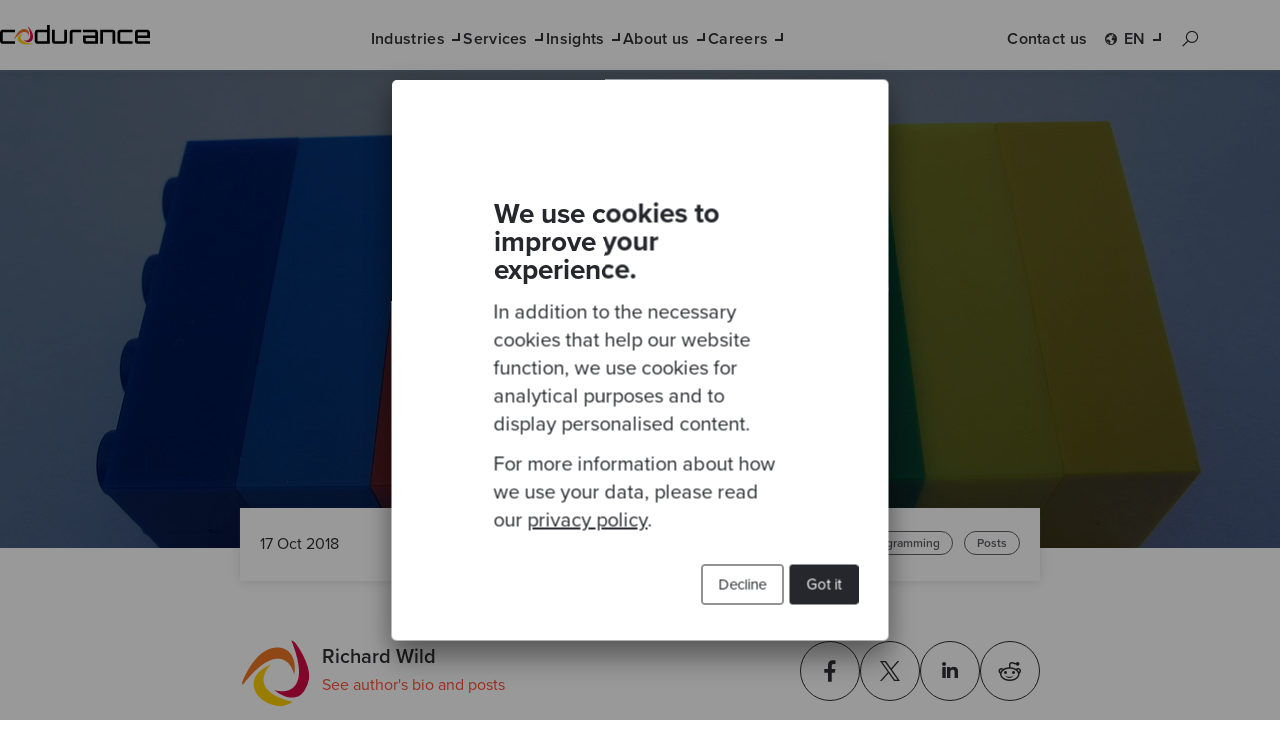

--- FILE ---
content_type: text/html; charset=UTF-8
request_url: https://www.codurance.com/publications/2018/10/17/the-functional-style-part-5
body_size: 24614
content:
<!doctype html><html lang="en"><head>
    <meta charset="utf-8">
    <title>The Functional Style - Part 5 | Codurance</title>
    
      <link rel="shortcut icon" href="https://www.codurance.com/hubfs/Logos/brand-mark.svg">
    
    <meta name="description" content="Functional programming explained for the pragmatic programmer. Part 5. Higher-order functions I - Function composition &amp; Monads.">

    <!-- Preload CSS crítico -->
    <link rel="preload" href="https://www.codurance.com/hubfs/hub_generated/template_assets/1/35209478405/1768393468079/template_main.min.css" as="style">
    <link rel="preload" href="https://www.codurance.com/hubfs/hub_generated/template_assets/1/41860115387/1768393470203/template_base-styles.min.css" as="style">

    <!-- Iconos externos: cargar de forma no bloqueante -->
    <link rel="stylesheet" href="https://maxst.icons8.com/vue-static/landings/line-awesome/line-awesome/1.3.0/css/line-awesome.min.css" media="print" onload="this.media='all'">

    <meta name="viewport" content="width=device-width, initial-scale=1">

    
    <meta property="og:description" content="Functional programming explained for the pragmatic programmer. Part 5. Higher-order functions I - Function composition &amp; Monads.">
    <meta property="og:title" content="The Functional Style - Part 5 | Codurance">
    <meta name="twitter:description" content="Functional programming explained for the pragmatic programmer. Part 5. Higher-order functions I - Function composition &amp; Monads.">
    <meta name="twitter:title" content="The Functional Style - Part 5 | Codurance">

    

    
  <link rel="preload" href="https://www.codurance.com/hubfs/Imported_Blog_Media/episode-5.jpeg" as="image">
  <link rel="preload" href="https://www.codurance.com/hubfs/Logos/brand-mark.svg" as="image">
  <link rel="preload" href="https://www.codurance.com/hubfs/hub_generated/template_assets/1/41697168666/1768393470438/template_blog-post.min.css" as="style">
  <link rel="preload" href="https://www.codurance.com/hubfs/hub_generated/template_assets/1/74855480175/1768393470431/template_social-icons.min.css" as="style">


  <link rel="preload" href="https://www.codurance.com/hubfs/hub_generated/template_assets/1/41631359859/1768393470182/template_menu-section.min.css" as="style">


	<link rel="preload" href="https://www.codurance.com/hubfs/hub_generated/template_assets/1/122479998301/1768393471628/template_utilities-menu.min.css" as="style">


	<link rel="preload" href="https://www.codurance.com/hubfs/hub_generated/template_assets/1/122477894488/1768393472893/template_navigation-link.min.css" as="style">


	<link rel="preload" href="https://www.codurance.com/hubfs/hub_generated/template_assets/1/122480916367/1768393468057/template_language-selector.min.css" as="style">

    <style>
a.cta_button{-moz-box-sizing:content-box !important;-webkit-box-sizing:content-box !important;box-sizing:content-box !important;vertical-align:middle}.hs-breadcrumb-menu{list-style-type:none;margin:0px 0px 0px 0px;padding:0px 0px 0px 0px}.hs-breadcrumb-menu-item{float:left;padding:10px 0px 10px 10px}.hs-breadcrumb-menu-divider:before{content:'›';padding-left:10px}.hs-featured-image-link{border:0}.hs-featured-image{float:right;margin:0 0 20px 20px;max-width:50%}@media (max-width: 568px){.hs-featured-image{float:none;margin:0;width:100%;max-width:100%}}.hs-screen-reader-text{clip:rect(1px, 1px, 1px, 1px);height:1px;overflow:hidden;position:absolute !important;width:1px}
</style>

<link rel="stylesheet" href="https://www.codurance.com/hubfs/hub_generated/template_assets/1/41697168666/1768393470438/template_blog-post.min.css">
<link rel="stylesheet" href="https://www.codurance.com/hubfs/hub_generated/template_assets/1/41696965732/1768393469472/template_blog-card.min.css">
<link rel="stylesheet" href="https://www.codurance.com/hubfs/hub_generated/template_assets/1/74855480175/1768393470431/template_social-icons.min.css">
<link rel="stylesheet" href="https://www.codurance.com/hubfs/hub_generated/template_assets/1/35209478405/1768393468079/template_main.min.css">
<link rel="stylesheet" href="https://www.codurance.com/hubfs/hub_generated/template_assets/1/41860115387/1768393470203/template_base-styles.min.css">
<link rel="stylesheet" href="https://www.codurance.com/hubfs/hub_generated/template_assets/1/35209461063/1768393466610/template_layout.min.css">
<link rel="stylesheet" href="https://www.codurance.com/hubfs/hub_generated/template_assets/1/35209330311/1768393475854/template_theme-overrides.css">
<link rel="stylesheet" href="https://www.codurance.com/hubfs/hub_generated/template_assets/1/41631359859/1768393470182/template_menu-section.min.css">
<link rel="stylesheet" href="https://www.codurance.com/hubfs/hub_generated/template_assets/1/122479998301/1768393471628/template_utilities-menu.min.css">
<link rel="stylesheet" href="https://www.codurance.com/hubfs/hub_generated/template_assets/1/122477894488/1768393472893/template_navigation-link.min.css">
<link rel="stylesheet" href="https://www.codurance.com/hubfs/hub_generated/template_assets/1/122480916367/1768393468057/template_language-selector.min.css">
<link rel="stylesheet" href="https://www.codurance.com/hubfs/hub_generated/template_assets/1/74504060811/1768393472392/template_newsletter-form-card.min.css">

  <style>
    .newsletter-wrapper {
      margin-top: 0px;
      margin-bottom: px;
    }
  </style>

<link rel="stylesheet" href="https://www.codurance.com/hubfs/hub_generated/template_assets/1/41664316657/1768393476045/template_newsletter-footer-form.min.css">
<link rel="stylesheet" href="https://www.codurance.com/hubfs/hub_generated/template_assets/1/41664229152/1768393470617/template_newsletter-exit-popup.min.css">
<link rel="stylesheet" href="/hs/hsstatic/AsyncSupport/static-1.501/sass/rss_post_listing.css">
<link rel="preload" as="style" href="https://48752163.fs1.hubspotusercontent-na1.net/hubfs/48752163/raw_assets/media-default-modules/master/650/js_client_assets/assets/TrackPlayAnalytics-Cm48oVxd.css">

<link rel="preload" as="style" href="https://48752163.fs1.hubspotusercontent-na1.net/hubfs/48752163/raw_assets/media-default-modules/master/650/js_client_assets/assets/Tooltip-DkS5dgLo.css">

    <script type="application/ld+json">
{
  "mainEntityOfPage" : {
    "@type" : "WebPage",
    "@id" : "https://www.codurance.com/publications/2018/10/17/the-functional-style-part-5"
  },
  "author" : {
    "name" : "Richard Wild",
    "url" : "https://www.codurance.com/publications/author/richard-wild",
    "@type" : "Person"
  },
  "headline" : "The Functional Style - Part 5 | Codurance",
  "datePublished" : "2018-10-16T23:00:00.000Z",
  "dateModified" : "2021-01-04T12:56:52.180Z",
  "publisher" : {
    "name" : "Codurance Ltd",
    "logo" : {
      "url" : "https://www.codurance.com/hubfs/CMS%20Sandbox/Site%20Images/codurance_logo.svg",
      "@type" : "ImageObject"
    },
    "@type" : "Organization"
  },
  "@context" : "https://schema.org",
  "@type" : "BlogPosting",
  "image" : [ "https://www.codurance.com/hubfs/Imported_Blog_Media/episode-5.jpeg" ]
}
</script>


    
<!--  Added by GoogleTagManager integration -->
<script>
var _hsp = window._hsp = window._hsp || [];
window.dataLayer = window.dataLayer || [];
function gtag(){dataLayer.push(arguments);}

var useGoogleConsentModeV2 = true;
var waitForUpdateMillis = 1000;



var hsLoadGtm = function loadGtm() {
    if(window._hsGtmLoadOnce) {
      return;
    }

    if (useGoogleConsentModeV2) {

      gtag('set','developer_id.dZTQ1Zm',true);

      gtag('consent', 'default', {
      'ad_storage': 'denied',
      'analytics_storage': 'denied',
      'ad_user_data': 'denied',
      'ad_personalization': 'denied',
      'wait_for_update': waitForUpdateMillis
      });

      _hsp.push(['useGoogleConsentModeV2'])
    }

    (function(w,d,s,l,i){w[l]=w[l]||[];w[l].push({'gtm.start':
    new Date().getTime(),event:'gtm.js'});var f=d.getElementsByTagName(s)[0],
    j=d.createElement(s),dl=l!='dataLayer'?'&l='+l:'';j.async=true;j.src=
    'https://www.googletagmanager.com/gtm.js?id='+i+dl;f.parentNode.insertBefore(j,f);
    })(window,document,'script','dataLayer','GTM-WH8CK39');

    window._hsGtmLoadOnce = true;
};

_hsp.push(['addPrivacyConsentListener', function(consent){
  if(consent.allowed || (consent.categories && consent.categories.analytics)){
    hsLoadGtm();
  }
}]);

</script>

<!-- /Added by GoogleTagManager integration -->



<link rel="amphtml" href="https://www.codurance.com/publications/2018/10/17/the-functional-style-part-5?hs_amp=true">

<meta property="og:image" content="https://www.codurance.com/hubfs/Imported_Blog_Media/episode-5.jpeg">
<meta property="og:image:width" content="1280">
<meta property="og:image:height" content="960">

<meta name="twitter:image" content="https://www.codurance.com/hubfs/Imported_Blog_Media/episode-5.jpeg">


<meta property="og:url" content="https://www.codurance.com/publications/2018/10/17/the-functional-style-part-5">
<meta name="twitter:card" content="summary_large_image">

<link rel="canonical" href="https://www.codurance.com/publications/2018/10/17/the-functional-style-part-5">

<link rel="stylesheet" href="//cdnjs.cloudflare.com/ajax/libs/highlight.js/10.4.0/styles/default.min.css">
<script src="//cdnjs.cloudflare.com/ajax/libs/highlight.js/10.4.0/highlight.min.js"></script>
<!-- and it's easy to individually load additional languages -->
<script charset="UTF-8" src="https://cdnjs.cloudflare.com/ajax/libs/highlight.js/10.4.0/languages/go.min.js"></script>

    <script>
	document.addEventListener('DOMContentLoaded', (event) => {
      document.querySelectorAll('pre code').forEach((block) => {
        hljs.highlightBlock(block);
      });
    });
	</script>

<meta property="og:type" content="article">
<link rel="alternate" type="application/rss+xml" href="https://www.codurance.com/publications/rss.xml">
<meta name="twitter:domain" content="www.codurance.com">
<script src="//platform.linkedin.com/in.js" type="text/javascript">
    lang: en_US
</script>

<meta http-equiv="content-language" content="en">







    <!-- Carga principal de CSS -->
    
    

    <!-- Puedes unificar estos 2 si los necesitas: -->
    
    
  <meta name="generator" content="HubSpot"></head>

  <body>
<!--  Added by GoogleTagManager integration -->
<noscript><iframe src="https://www.googletagmanager.com/ns.html?id=GTM-WH8CK39" height="0" width="0" style="display:none;visibility:hidden"></iframe></noscript>

<!-- /Added by GoogleTagManager integration -->

    <div class="body-wrapper   hs-content-id-35494132421 hs-blog-post hs-blog-id-35491076028">
      
        <div data-global-resource-path="Codurance_September2020/templates/partials/header.html"><header class="header">
  <div class="header__wrapper">
    <div class="header__mobile-wrapper">
      <div class="custom-logo">
        <div id="hs_cos_wrapper_header_logo" class="hs_cos_wrapper hs_cos_wrapper_widget hs_cos_wrapper_type_module widget-type-logo" style="" data-hs-cos-general-type="widget" data-hs-cos-type="module">
  






















  <span id="hs_cos_wrapper_header_logo_hs_logo_widget" class="hs_cos_wrapper hs_cos_wrapper_widget hs_cos_wrapper_type_logo" style="" data-hs-cos-general-type="widget" data-hs-cos-type="logo"><a href="/" id="hs-link-header_logo_hs_logo_widget" style="border-width:0px;border:0px;"><img src="https://www.codurance.com/hubfs/CMS%20Sandbox/Site%20Images/codurance_logo.svg" class="hs-image-widget " height="41" style="height: auto;width:300px;border-width:0px;border:0px;" width="300" alt="Codurance: craft at heart" title="Codurance: craft at heart"></a></span>
</div>
      </div>

      <div class="mobile-trigger" aria-controls="website-navigation-menu" aria-expanded="false" aria-label="Toggle navigation" tabindex="0">
        <span></span>
      </div>
    </div>

    <div class="custom-menu-primary">
      <div id="hs_cos_wrapper_navigation-primary" class="hs_cos_wrapper hs_cos_wrapper_widget hs_cos_wrapper_type_module" style="" data-hs-cos-general-type="widget" data-hs-cos-type="module">





<nav aria-label="Main menu" class="navigation-primary" id="website-navigation-menu">
  <ul class="submenu level-1 website-navigation-sub-menu" id="sub-menu-services">
    
      
      
      
      

      <li class="menu-item has-submenu">
        <a href="javascript:;" class="menu-link trigger" id="sub-menu-toggle-1" aria-controls="sub-menu-services-1" aria-expanded="false">
          Industries
        </a>
        
        
          <nav class="website-navigation-sub-menu level-2" id="sub-menu-services-1">

            
              <div class="promotional-section">
            

            <a href="javascript:;" class="trigger back-button" aria-controls="sub-menu-services-1" role="button" aria-label="back button" aria-expanded="false">
              Industries
            </a>

            
              <span><strong>Industries</strong></span>
              <p>We apply our knowledge and experience of working alongside global industries to help our clients solve their most complex technical and business challenges.</p>
            

            
              <div class="custom-btn custom-btn--button-primary">
                
                  
              
                  <a href="https://www.codurance.com/industries" class="button-primary">
                    Go to overview 
                    
                  </a>
                
              </div>
            

            
              </div>
            
            
            <div class="main-submenu">
              
              
              <ul class="submenu">
                
                  <li class="submenu-item">
                    <a href="https://www.codurance.com/industries/business-services" class="menu-link trigger" aria-expanded="false">
                      <span>Business Services</span>

                      
                    </a>
                  </li>
                
                  <li class="submenu-item">
                    <a href="https://www.codurance.com/industries/energy-and-utilities" class="menu-link trigger" aria-expanded="false">
                      <span>Energy &amp; Utilities</span>

                      
                    </a>
                  </li>
                
                  <li class="submenu-item">
                    <a href="https://www.codurance.com/industries/financial-services" class="menu-link trigger" aria-expanded="false">
                      <span>Financial Services</span>

                      
                    </a>
                  </li>
                
                  <li class="submenu-item">
                    <a href="https://www.codurance.com/industries/health-life-sciences" class="menu-link trigger" aria-expanded="false">
                      <span>Health &amp; Life Sciences</span>

                      
                    </a>
                  </li>
                
                  <li class="submenu-item">
                    <a href="https://www.codurance.com/industries/media-and-entertainment" class="menu-link trigger" aria-expanded="false">
                      <span>Media &amp; Entertainment</span>

                      
                    </a>
                  </li>
                
                  <li class="submenu-item">
                    <a href="https://www.codurance.com/industries/private-equity-and-venture-capital" class="menu-link trigger" aria-expanded="false">
                      <span>Private Equity &amp; Venture Capital</span>

                      
                    </a>
                  </li>
                
                  <li class="submenu-item">
                    <a href="https://www.codurance.com/industries/uk-public-sector" class="menu-link trigger" aria-expanded="false">
                      <span>UK Public Sector &amp; Non-Profit</span>

                      
                    </a>
                  </li>
                
                  <li class="submenu-item">
                    <a href="https://www.codurance.com/industries/retail-ecommerce" class="menu-link trigger" aria-expanded="false">
                      <span>Retail &amp; eCommerce</span>

                      
                    </a>
                  </li>
                
                  <li class="submenu-item">
                    <a href="https://www.codurance.com/industries/technology-software" class="menu-link trigger" aria-expanded="false">
                      <span>Technology &amp; Software</span>

                      
                    </a>
                  </li>
                
                  <li class="submenu-item">
                    <a href="https://www.codurance.com/industries/travel-and-logistics" class="menu-link trigger" aria-expanded="false">
                      <span>Travel &amp; Logistics</span>

                      
                    </a>
                  </li>
                
              </ul>
            </div>

            
          </nav>
        
      </li>
    
      
      
      
      

      <li class="menu-item has-submenu">
        <a href="javascript:;" class="menu-link trigger" id="sub-menu-toggle-2" aria-controls="sub-menu-services-2" aria-expanded="false">
          Services
        </a>
        
        
          <nav class="website-navigation-sub-menu level-2 has-secondary-submenu" id="sub-menu-services-2">

            
              <div class="promotional-section">
            

            <a href="javascript:;" class="trigger back-button" aria-controls="sub-menu-services-2" role="button" aria-label="back button" aria-expanded="false">
              Services
            </a>

            
              <span><strong>What we do</strong></span>
              <p>Our services and solutions help your business accelerate innovation, fuel growth and achieve its goals.</p>
            

            
              <div class="custom-btn custom-btn--button-primary">
                
                  
              
                  <a href="https://www.codurance.com/services" class="button-primary">
                    Go to overview 
                    
                  </a>
                
              </div>
            

            
              </div>
            
            
            <div class="main-submenu">
              
                <span class="submenu-title">Solutions</span>
              
              
              <ul class="submenu two-columns submenu--copy">
                
                  <li class="submenu-item">
                    <a href="https://www.codurance.com/services/software-modernisation" class="menu-link trigger" aria-expanded="false">
                      <span>Software Modernisation</span>

                       
                        <p class="submenu__copy">Modernise existing software to make change easier and unlock new value </p>
                      
                    </a>
                  </li>
                
                  <li class="submenu-item">
                    <a href="https://www.codurance.com/services/feature-delivery" class="menu-link trigger" aria-expanded="false">
                      <span>Feature Delivery</span>

                       
                        <p class="submenu__copy">Scalable, well-crafted product features built on time and within budget </p>
                      
                    </a>
                  </li>
                
                  <li class="submenu-item">
                    <a href="https://www.codurance.com/services/product-development" class="menu-link trigger" aria-expanded="false">
                      <span>Product Development</span>

                       
                        <p class="submenu__copy">Design and build new products that delight your customers </p>
                      
                    </a>
                  </li>
                
                  <li class="submenu-item">
                    <a href="https://www.codurance.com/services/cloud-and-platform-engineering" class="menu-link trigger" aria-expanded="false">
                      <span>Cloud &amp; Platform Engineering</span>

                       
                        <p class="submenu__copy">Leverage the power of the cloud for optimal operations </p>
                      
                    </a>
                  </li>
                
                  <li class="submenu-item">
                    <a href="https://www.codurance.com/services/strategic-advice" class="menu-link trigger" aria-expanded="false">
                      <span>Strategic Advice</span>

                       
                        <p class="submenu__copy">Gain the confidence to make strategic data-driven decisions </p>
                      
                    </a>
                  </li>
                
                  <li class="submenu-item">
                    <a href="https://www.codurance.com/services/learning-and-development" class="menu-link trigger" aria-expanded="false">
                      <span>Learning &amp; Development</span>

                       
                        <p class="submenu__copy">Build a productive team and culture </p>
                      
                    </a>
                  </li>
                
                  <li class="submenu-item">
                    <a href="https://www.codurance.com/continuous-improvement-program" class="menu-link trigger" aria-expanded="false">
                      <span>Continuous Improvement Program</span>

                       
                        <p class="submenu__copy">Align strategic technical improvements with business goals</p>
                      
                    </a>
                  </li>
                
              </ul>
            </div>

            
              <div class="secondary-submenu">
                <span class="submenu-title">Assessments</span>
                <ul class="submenu">
                  
                    <li class="submenu-item">
                      <a href="https://www.codurance.com/technical-due-diligence-assessment" class="menu-link trigger" aria-expanded="false">
                          Technical Due Diligence
                      </a>
                    </li>
                  
                    <li class="submenu-item">
                      <a href="https://www.codurance.com/software-quality-assessment" class="menu-link trigger" aria-expanded="false">
                          Software Quality Assessment
                      </a>
                    </li>
                  
                    <li class="submenu-item">
                      <a href="https://www.codurance.com/architecture-vision-assessment" class="menu-link trigger" aria-expanded="false">
                          Architecture Vision Assessment
                      </a>
                    </li>
                  
                    <li class="submenu-item">
                      <a href="https://www.codurance.com/cloud-quality-assessment" class="menu-link trigger" aria-expanded="false">
                          Cloud Quality Assessment
                      </a>
                    </li>
                  
                    <li class="submenu-item">
                      <a href="https://www.codurance.com/ai-readiness-assessment" class="menu-link trigger" aria-expanded="false">
                          Data and AI Readiness Assessment
                      </a>
                    </li>
                  
                    <li class="submenu-item">
                      <a href="https://info.codurance.com/en/product-development-maturity-assessment" class="menu-link trigger" aria-expanded="false">
                          Product Development Maturity Assessment
                      </a>
                    </li>
                  
                    <li class="submenu-item">
                      <a href="https://www.codurance.com/observability-maturity-assessment-solution" class="menu-link trigger" aria-expanded="false">
                          Observability Assessment
                      </a>
                    </li>
                  
                </ul>
              </div>
            
          </nav>
        
      </li>
    
      
      
      
      

      <li class="menu-item has-submenu">
        <a href="javascript:;" class="menu-link trigger" id="sub-menu-toggle-3" aria-controls="sub-menu-services-3" aria-expanded="false">
          Insights
        </a>
        
        
          <nav class="website-navigation-sub-menu level-2 has-secondary-submenu has-secondary-submenu-with-two-columns" id="sub-menu-services-3">

            
              <div class="promotional-section">
            

            <a href="javascript:;" class="trigger back-button" aria-controls="sub-menu-services-3" role="button" aria-label="back button" aria-expanded="false">
              Insights
            </a>

            
              <span><strong>Insights</strong></span>
              <p>Keep up to date with the latest business insight and technical practices from our industry experts.</p>
            

            
              <div class="custom-btn custom-btn--button-primary">
                
                  
              
                  <a href="https://www.codurance.com/insights" class="button-primary">
                    Go to overview 
                    
                  </a>
                
              </div>
            

            
              </div>
            
            
            <div class="main-submenu">
              
                <span class="submenu-title">Insights</span>
              
              
              <ul class="submenu two-columns">
                
                  <li class="submenu-item">
                    <a href="https://www.codurance.com/publications" class="menu-link trigger" aria-expanded="false">
                      <span>Blog</span>

                      
                    </a>
                  </li>
                
                  <li class="submenu-item">
                    <a href="https://www.codurance.com/videos" class="menu-link trigger" aria-expanded="false">
                      <span>Videos</span>

                      
                    </a>
                  </li>
                
                  <li class="submenu-item">
                    <a href="https://www.codurance.com/podcasts" class="menu-link trigger" aria-expanded="false">
                      <span>Podcasts</span>

                      
                    </a>
                  </li>
                
                  <li class="submenu-item">
                    <a href="https://www.codurance.com/katas" class="menu-link trigger" aria-expanded="false">
                      <span>Katas</span>

                      
                    </a>
                  </li>
                
                  <li class="submenu-item">
                    <a href="https://www.codurance.com/resources" class="menu-link trigger" aria-expanded="false">
                      <span>Resources</span>

                      
                    </a>
                  </li>
                
                  <li class="submenu-item">
                    <a href="https://www.codurance.com/events/" class="menu-link trigger" aria-expanded="false">
                      <span>Events</span>

                      
                    </a>
                  </li>
                
              </ul>
            </div>

            
              <div class="secondary-submenu">
                <span class="submenu-title">Featured Topics</span>
                <ul class="submenu two-columns">
                  
                    <li class="submenu-item">
                      <a href="https://www.codurance.com/insights/cloud" class="menu-link trigger" aria-expanded="false">
                          Cloud Migration
                      </a>
                    </li>
                  
                    <li class="submenu-item">
                      <a href="https://www.codurance.com/leveraging-data-and-ai-for-business-impact" class="menu-link trigger" aria-expanded="false">
                          Data and AI for Business Impact
                      </a>
                    </li>
                  
                    <li class="submenu-item">
                      <a href="https://www.codurance.com/mvi" class="menu-link trigger" aria-expanded="false">
                          Minimum Valuable Increment (MVI)
                      </a>
                    </li>
                  
                    <li class="submenu-item">
                      <a href="https://www.codurance.com/productivity-in-software-development" class="menu-link trigger" aria-expanded="false">
                          Productivity in software development
                      </a>
                    </li>
                  
                    <li class="submenu-item">
                      <a href="https://www.codurance.com/software-modernisation-ma-business-value" class="menu-link trigger" aria-expanded="false">
                          Technical Due Diligence
                      </a>
                    </li>
                  
                    <li class="submenu-item">
                      <a href="https://www.codurance.com/delivering-software-on-time-and-on-budget" class="menu-link trigger" aria-expanded="false">
                          Software Delivery on Time and Budget
                      </a>
                    </li>
                  
                    <li class="submenu-item">
                      <a href="https://info.codurance.com/en/software-modernisation-insights" class="menu-link trigger" aria-expanded="false">
                          Software Modernisation
                      </a>
                    </li>
                  
                    <li class="submenu-item">
                      <a href="https://www.codurance.com/test-driven-development-guide" class="menu-link trigger" aria-expanded="false">
                          Test Driven Development
                      </a>
                    </li>
                  
                </ul>
              </div>
            
          </nav>
        
      </li>
    
      
      
      
      

      <li class="menu-item has-submenu">
        <a href="javascript:;" class="menu-link trigger" id="sub-menu-toggle-4" aria-controls="sub-menu-services-4" aria-expanded="false">
          About us
        </a>
        
        
          <nav class="website-navigation-sub-menu level-2" id="sub-menu-services-4">

            
              <div class="promotional-section">
            

            <a href="javascript:;" class="trigger back-button" aria-controls="sub-menu-services-4" role="button" aria-label="back button" aria-expanded="false">
              About us
            </a>

            
              <span><strong>About us</strong></span>
              <p>Software Craftsmanship is at the heart of Codurance. Ingrained in our mindset is to raise the bar in the software industry through professionalism and technical excellence. </p>
            

            

            
              </div>
            
            
            <div class="main-submenu">
              
              
              <ul class="submenu">
                
                  <li class="submenu-item">
                    <a href="https://www.codurance.com/about-us/our-people/" class="menu-link trigger" aria-expanded="false">
                      <span>Our People</span>

                      
                    </a>
                  </li>
                
                  <li class="submenu-item">
                    <a href="https://www.codurance.com/about-us/our-story/" class="menu-link trigger" aria-expanded="false">
                      <span>Our Story</span>

                      
                    </a>
                  </li>
                
                  <li class="submenu-item">
                    <a href="https://www.codurance.com/about-us/our-roles" class="menu-link trigger" aria-expanded="false">
                      <span>Our Roles</span>

                      
                    </a>
                  </li>
                
                  <li class="submenu-item">
                    <a href="https://www.codurance.com/about-us/our-craft-and-community" class="menu-link trigger" aria-expanded="false">
                      <span>Our Craft &amp; Community</span>

                      
                    </a>
                  </li>
                
                  <li class="submenu-item">
                    <a href="https://www.codurance.com/diversity-and-inclusion" class="menu-link trigger" aria-expanded="false">
                      <span>Diversity &amp; Inclusion</span>

                      
                    </a>
                  </li>
                
              </ul>
            </div>

            
          </nav>
        
      </li>
    
      
      
      
      

      <li class="menu-item has-submenu">
        <a href="javascript:;" class="menu-link trigger" id="sub-menu-toggle-5" aria-controls="sub-menu-services-5" aria-expanded="false">
          Careers
        </a>
        
        
          <nav class="website-navigation-sub-menu level-2" id="sub-menu-services-5">

            
              <div class="promotional-section">
            

            <a href="javascript:;" class="trigger back-button" aria-controls="sub-menu-services-5" role="button" aria-label="back button" aria-expanded="false">
              Careers
            </a>

            
              <span><strong>Work with us</strong></span>
              <p>Join a high performing multifunctional team of technology professionals working across a variety of industries and challenging engagements.</p>
            

            
              <div class="custom-btn custom-btn--button-primary">
                
                  
              
                  <a href="https://www.codurance.com/careers/current-roles" class="button-primary">
                    Join us 
                    
                  </a>
                
              </div>
            

            
              </div>
            
            
            <div class="main-submenu">
              
              
              <ul class="submenu">
                
                  <li class="submenu-item">
                    <a href="https://www.codurance.com/careers" class="menu-link trigger" aria-expanded="false">
                      <span>Careers</span>

                      
                    </a>
                  </li>
                
                  <li class="submenu-item">
                    <a href="https://www.codurance.com/careers/current-roles" class="menu-link trigger" aria-expanded="false">
                      <span>Current Roles</span>

                      
                    </a>
                  </li>
                
                  <li class="submenu-item">
                    <a href="https://www.codurance.com/careers/academy" class="menu-link trigger" aria-expanded="false">
                      <span>Academy</span>

                      
                    </a>
                  </li>
                
              </ul>
            </div>

            
          </nav>
        
      </li>
    
      
      
      
      

      <li class="menu-item">
        <a href="javascript:;" class="menu-link trigger" id="sub-menu-toggle-6" aria-controls="sub-menu-services-6" aria-expanded="false">
          
        </a>
        
        
      </li>
     
  </ul>
</nav></div>
    </div>

    





	




<nav class="utilities-menu">
	<ul>
		<li class="menu-item">
			<div id="hs_cos_wrapper_navigation_link" class="hs_cos_wrapper hs_cos_wrapper_widget hs_cos_wrapper_type_module" style="" data-hs-cos-general-type="widget" data-hs-cos-type="module">







<a href="https://www.codurance.com/contact-us" class="contact-us menu-link">
    Contact us
</a></div>
		</li>
	
		<li class="language-selector menu-item has-submenu">
			<div id="hs_cos_wrapper_language_selector" class="hs_cos_wrapper hs_cos_wrapper_widget hs_cos_wrapper_type_module" style="" data-hs-cos-general-type="widget" data-hs-cos-type="module">





<button class="language-selector__button menu-link" aria-label="Select your language" aria-expanded="false" aria-controls="language-selector__dropdown">
	en
</button>

<ul class="language-selector__dropdown" role="listbox">
	
		<li>
		
	
	
		
	
		<a href="" class="active" lang="en" hreflang="en" aria-selected="true" role="option" rel="noopener noreferrer">
			EN
		</a>
	

		</li>
	
		<li>
		
	
	
		
	
		<span class="not-translated">ES</span>
	

		</li>
	
		<li>
		
	
	
		
	
		<span class="not-translated">PT</span>
	

		</li>
	
		<li>
		
	
	
		
	
		<span class="not-translated">DE</span>
	

		</li>
	
</ul></div>
		</li>

		<li class="search-bar menu-item">
			<button class="search-bar__button" aria-label="Search button" aria-expanded="false" aria-controls="___gcse_0">
				<i class="las la-search"></i>
			</button>
			<div class="gcse-search"></div>
		</li>
	</ul>
</nav>
  </div>
</header></div>
      

      

  <section class="blog-header" style="background-image: url('https://www.codurance.com/hubfs/Imported_Blog_Media/episode-5.jpeg');">
    <h1 class="blog-header__title blog-max-width lateral-spacing">
      <span id="hs_cos_wrapper_name" class="hs_cos_wrapper hs_cos_wrapper_meta_field hs_cos_wrapper_type_text" style="" data-hs-cos-general-type="meta_field" data-hs-cos-type="text">The Functional Style - Part 5</span>
    </h1>
  </section>
  <section class="blog-meta blog-max-width">
    <div class="blog-meta__inner">
      <div class="blog-meta__info">
      
        <span class="info__publish-date">17 Oct 2018</span>

          
      

      </div>
      
      <ul class="blog-meta__tag-list ">
          
            <li class="blog-meta__tag-item">
              <a class="tags" href="https://www.codurance.com/publications/tag/functional-programming">functional programming</a>
            </li>
          
            <li class="blog-meta__tag-item">
              <a class="tags" href="https://www.codurance.com/publications/tag/posts">Posts</a>
            </li>
          
        </ul>
      
    </div>
  </section>
  <section class="blog-author-info blog-max-width">
    <div class="blog-author-info__text-container">
      
      
        <div class="blog-author-info__outer">
          <img class="blog-author-info__author-image" src="https://www.codurance.com/hubfs/Logos/brand-mark.svg" alt="Richard Wild" loading="lazy" width="70" height="70">
          <div class="blog-author-info__inner">
            <h2 class="blog-author-info__name">
              Richard Wild
            </h2>
            <a class="blog-author-info__author-link" href="https://www.codurance.com/publications/author/richard-wild">
              
                See author's bio and posts
               
            </a>
          </div>
        </div>
      
    </div>
    <ul class="blog-social-icons__list">
      <li>
        <a class="blog-social-icons__icon" href="http://www.facebook.com/sharer/sharer.php?u=https://www.codurance.com/publications/2018/10/17/the-functional-style-part-5&amp;title=The%20Functional%20Style%20-%20Part%205" target="_blank" rel="noopener noreferrer">
          <i class="lab la-facebook-f"></i>
        </a>
      </li>
      <li>
        <a class="blog-social-icons__icon" href="https://twitter.com/intent/tweet?text=The%20Functional%20Style%20-%20Part%205&amp;url=https://www.codurance.com/publications/2018/10/17/the-functional-style-part-5&amp;hashtags=specialist%20expertise,metrics,automation,Technical%20Debt,silos" target="_blank" rel="noopener noreferrer">
        <img class="custom-our-people-modal__social-icon twitter-x-logo" src="https://www.codurance.com/hubfs/Logos/Social%20icons_logo_X_shark.svg" width="20" alt="Twitter X logo" loading="lazy" height="20">
        </a>
      </li>
      <li>
        <a class="blog-social-icons__icon" href="http://www.linkedin.com/shareArticle?mini=true&amp;title=The%20Functional%20Style%20-%20Part%205&amp;summary=&amp;url=https://www.codurance.com/publications/2018/10/17/the-functional-style-part-5" target="_blank" rel="noopener noreferrer">
          <i class="lab la-linkedin-in"></i>
        </a>
      </li>
      <li>
        <a class="blog-social-icons__icon" href="http://www.reddit.com/submit?url=https://www.codurance.com/publications/2018/10/17/the-functional-style-part-5&amp;title=The%20Functional%20Style%20-%20Part%205" target="_blank" rel="noopener noreferrer">
          <i class="lab la-reddit"></i>
        </a>
      </li>
    </ul>
  </section>

  <section class="blog-content blog-max-width">
    
    <div id="hs_cos_wrapper_blog_post_audio" class="hs_cos_wrapper hs_cos_wrapper_widget hs_cos_wrapper_type_module blog-content__post-audio" style="" data-hs-cos-general-type="widget" data-hs-cos-type="module"><link rel="stylesheet" href="https://48752163.fs1.hubspotusercontent-na1.net/hubfs/48752163/raw_assets/media-default-modules/master/650/js_client_assets/assets/TrackPlayAnalytics-Cm48oVxd.css">
<link rel="stylesheet" href="https://48752163.fs1.hubspotusercontent-na1.net/hubfs/48752163/raw_assets/media-default-modules/master/650/js_client_assets/assets/Tooltip-DkS5dgLo.css">

    <script type="text/javascript">
      window.__hsEnvConfig = {"hsDeployed":true,"hsEnv":"prod","hsJSRGates":["CMS:JSRenderer:SeparateIslandRenderOption","CMS:JSRenderer:CompressResponse","CMS:JSRenderer:MinifyCSS","CMS:JSRenderer:GetServerSideProps","CMS:JSRenderer:LocalProxySchemaVersion1","CMS:JSRenderer:SharedDeps"],"hublet":"na1","portalID":3042464};
      window.__hsServerPageUrl = "https:\u002F\u002Fwww.codurance.com\u002Fpublications\u002F2018\u002F10\u002F17\u002Fthe-functional-style-part-5";
      window.__hsBasePath = "\u002Fpublications\u002F2018\u002F10\u002F17\u002Fthe-functional-style-part-5";
    </script>
      </div>
    
    <div class="blog-content__inner">
      <span id="hs_cos_wrapper_post_body" class="hs_cos_wrapper hs_cos_wrapper_meta_field hs_cos_wrapper_type_rich_text" style="" data-hs-cos-general-type="meta_field" data-hs-cos-type="rich_text"><h1>Higher-order functions I: Function composition and the Monad pattern.</h1>
<a title="What is a higher-order function?" name="whatisahigher-orderfunction?" class="anchor" id="whatisahigher-orderfunction?" data-hs-anchor="true"></a>
<h3>What is a higher-order function?</h3>
<p>In the previous article we saw several examples of functions as first-class citizens and some of the kinds of uses they can be put to. Just to recap, a function is a first-class citizen when it is a value in its own right, and can be passed around a program just like any other type of value.</p>
<!--more--><p>Now, when a function accepts another function as its argument, or it yields another function as its return value - or both - it is said to be a <em>higher-order function</em>. We actually already saw an example in the previous article, if you recall the Sieve of Eratosthenes exercise, which had this function in it:</p>
<pre><code class="java hljs"><span class="hljs-function"><span class="hljs-keyword">private</span> Predicate&lt;Integer&gt; <span class="hljs-title">notInNonPrimesUpTo</span><span class="hljs-params">(<span class="hljs-keyword">int</span> limit)</span> </span>{
    <span class="hljs-keyword">var</span> sieve = <span class="hljs-keyword">new</span> HashSet&lt;Integer&gt;();
    <span class="hljs-keyword">for</span> (<span class="hljs-keyword">var</span> n = <span class="hljs-number">2</span>; n &lt;= (limit / <span class="hljs-number">2</span>); n++)
        <span class="hljs-keyword">for</span> (<span class="hljs-keyword">var</span> nonPrime = (n * <span class="hljs-number">2</span>); nonPrime &lt;= limit; nonPrime += n)
            sieve.add(nonPrime);
    <span class="hljs-keyword">return</span> candidate -&gt; !sieve.contains(candidate);
}
</code></pre>
<p>That function is returning a <code>Predicate</code>. A predicate is a function that yields a boolean value. This means that <code>notInNonPrimesUpTo</code> is a higher-order function: it builds the sieve and yields a function that tests whether a number is within the sieve or not.</p>
<p>We’ve seen other examples too. Do you remember <code>map</code> from part three? It takes a function and applies it to all the elements in an array, yielding another array. <code>map</code> is a higher-order function. So is <code>filter</code> because it takes a predicate, tests it on every element of an array, and uses the result of the predicate to decide whether to keep the element or discard it. <code>qsort</code> is a higher-order function too, because it takes a comparator function and uses it to determine the order of any two elements in the array, without knowing the types of the elements. So the previous article was full of higher-order functions, and you shouldn't be intimidated by the term. It does not mean anything rarified or exalted. You are almost certainly using some kind of higher-order functions regularly in your work. In fact, first-class functions are useless without higher-order functions to pass them into or return them from.</p>
<a title="Function composition." name="functioncomposition." class="anchor" id="functioncomposition." data-hs-anchor="true"></a>
<h3>Function composition.</h3>
<p>You'll hear about this a lot in the functional programming world. To compose two functions means to arrange them so that the result of one function is applied directly as the input of the other function. Your code is probably full of examples of this, but if the code is not structured so as to highlight this fact then you may not always notice. Functional programmers are always alert to notice when functions are arranged this way, because it allows the possibility of certain programming structures, which we will come to shortly. Programmers steeped in the functional style often find it useful to consider two composed functions as a third function in its own right. Let me explain what I mean by that.</p>
<p>Say you have a function <span style="font-family: Georgia, serif; font-size: 1.2em; font-style: italic;">f</span> that takes a value <span style="font-family: Georgia, serif; font-size: 1.2em; font-weight: bold;">x</span> as its argument and returns a value <span style="font-family: Georgia, serif; font-size: 1.2em; font-weight: bold;">y</span> :</p>
<p style="font-family: Georgia, serif; font-size: 1.2em;"><span style="font-style: italic;">f</span> ( <span style="font-weight: bold;">x</span> ) = <span style="font-weight: bold;">y</span></p>
<p>and you have another function <span style="font-family: Georgia, serif; font-size: 1.2em; font-style: italic;">g</span> that takes <span style="font-family: Georgia, serif; font-size: 1.2em; font-weight: bold;">y</span> as its argument and returns <span style="font-family: Georgia, serif; font-size: 1.2em; font-weight: bold;">z</span> :</p>
<p style="font-family: Georgia, serif; font-size: 1.2em;"><span style="font-style: italic;">g</span> ( <span style="font-weight: bold;">y</span> ) = <span style="font-weight: bold;">z</span></p>
<p>clearly, then, you can apply <span style="font-family: Georgia, serif; font-size: 1.2em; font-style: italic;">g</span> to the output of <span style="font-family: Georgia, serif; font-size: 1.2em; font-style: italic;">f</span> like this :</p>
<p style="font-family: Georgia, serif; font-size: 1.2em;"><span style="font-style: italic;">g</span> ( <span style="font-weight: bold;">f</span> ( <span style="font-weight: bold;">x</span> )) = <span style="font-weight: bold;">z</span></p>
<p>This implies, therefore, that there is a third function <span style="font-family: Georgia, serif; font-size: 1.2em; font-style: italic;">h</span> that maps <span style="font-family: Georgia, serif; font-size: 1.2em; font-weight: bold;">x</span> directly to <span style="font-family: Georgia, serif; font-size: 1.2em; font-weight: bold;">z</span> :</p>
<p>&nbsp;</p>
<p style="font-family: Georgia, serif; font-size: 1.2em;"><span style="font-style: italic;">h</span> ( <span style="font-weight: bold;">x</span> ) = <span style="font-weight: bold;">z</span></p>
<p>&nbsp;</p>
<p>Functional programmers would say that <span style="font-family: Georgia, serif; font-size: 1.2em; font-style: italic;">h</span> is the composition of functions <span style="font-family: Georgia, serif; font-size: 1.2em; font-style: italic;">f</span> and <span style="font-family: Georgia, serif; font-size: 1.2em; font-style: italic;">g</span>. In Haskell this would be defined like:</p>
<p>&nbsp;</p>
<pre><code class="haskell hljs"><span class="hljs-title">h</span> = g . f
</code></pre>
<p>In Haskell minimalism is prized as a virtue. In Clojure, rather more verbose, it would be defined like this:</p>
<pre><code class="clojure hljs ruby">(<span class="hljs-function"><span class="hljs-keyword">def</span> <span class="hljs-title">h</span> <span class="hljs-params">(comp f g)</span></span>)
</code></pre>
<p>Functional programming devotees tend to view function composition this way. Personally, I don't find the practice of explicitly naming composed functions like that especially useful. In particular I don't see any difference between the Clojure above and this:</p>
<pre><code class="clojure hljs dockerfile">(defn h [<span class="hljs-keyword">arg</span>] (g (f <span class="hljs-keyword">arg</span>)))
</code></pre>
<p>other than that the first example is slightly more concise. FP devotees like to wax lyrical about the power of function composition, while my own outlook is rather more prosaic.</p>
<a title="Function composition as plumbing." name="functioncompositionasplumbing." class="anchor" id="functioncompositionasplumbing." data-hs-anchor="true"></a>
<h3>Function composition as plumbing.</h3>
<p>The idea of composing functions together is not novel. In 1964, Doug McIlroy wrote this in a memo:</p>
<p>&nbsp;</p>
<p style="font-style: italic; margin: 0em 3em 1em 3em;">We should have some ways of coupling programs like garden hose -- screw in another segment when it becomes necessary to massage data in another way.</p>
<p>&nbsp;</p>
<p>The idea Doug was getting at was later realised in Unix as pipes, probably the single feature that makes Unix shell scripting so powerful. Unix pipes are a system of inter-process communication; they can be created and used directly by processes via system calls, but they can also be created in the shell by using the | symbol, like this:</p>
<pre><code class="hljs nginx"><span class="hljs-attribute">program1</span> | program2
</code></pre>
<p>The effect is to create a pipe that reads everything written to standard output by <code>program1</code> and feeds it verbatim to <code>program2</code> via its standard input. This means that you can chain programs together like building blocks to accomplish tasks that none of the programs can do by themselves. For example, if I wanted to find the top 3 largest Java programs in a directory by lines of code, I could do this:</p>
<pre><code class="hljs properties"><span class="hljs-attr">wc</span> <span class="hljs-string">-l *.java | grep \.java | sort -nr | head -n 3</span>
        <span class="hljs-attr">82</span> <span class="hljs-string">Book.java</span>
        <span class="hljs-attr">43</span> <span class="hljs-string">Isbn.java</span>
        <span class="hljs-attr">38</span> <span class="hljs-string">Genre.java</span>
</code></pre>
<p>McIlroy put it this way:</p>
<p>&nbsp;</p>
<p style="font-style: italic; margin: 0em 3em 1em 3em;">This is the Unix philosophy: Write programs that do one thing and do it well. Write programs to work together.</p>
<p>&nbsp;</p>
<p>Replace “programs” with “functions” and you have the principle of composability.</p>
<a title="Connascence of execution." name="connascenceofexecution." class="anchor" id="connascenceofexecution." data-hs-anchor="true"></a>
<h3>Connascence of execution.</h3>
<p>So, I think the value of writing functions that “do one thing and do it well” pretty much self-evident, but it might not be clear yet why it is a good idea to write functions to be composable, i.e. to work together. You may have heard of <a href="http://connascence.io/" target="_blank" rel="noopener noreferrer">connascence</a>. Connascence is a way of describing things that are coupled to each other in various kinds of ways. There are many different types of connascence, including:</p>
<ul>
<li>Connascence of name - if the name of a thing is changed, other things must be renamed to match or the program will break. Usually function calls work by connascence of name. Modern refactoring IDEs can help you when renaming things by automatically updating all the other names that need to be changed to match.</li>
<li>Connascence of type - two or more things must have the same type. In statically-typed languages this can usually be enforced by the compiler, but if you’re working in a dynamically typed language then you must take care to match up types by yourself.</li>
<li>Connascence of meaning - also often referred to as “magic values”, this refers to things that must be set to specific values which have certain meanings and, if altered, will break the program.</li>
<li>Connascence of execution - things must happen in a certain order, in other words, temporal coupling.</li>
</ul>
<p>It is the last one which is important to us here. It is frequently critical in programming that things are done in a certain order:</p>
<pre><code class="hljs nginx"><span class="hljs-attribute">email</span> = createEmail()
email.sender(<span class="hljs-string">"walter<span class="hljs-variable">@lebowski</span>.com"</span>)
email.addRecipient(<span class="hljs-string">"thedude<span class="hljs-variable">@lebowski</span>.com"</span>)
email.subject(<span class="hljs-string">"Proposal"</span>)
mailer.send(email)
email.body(<span class="hljs-string">"Let's go bowling"</span>)
</code></pre>
<p>In this code, an email object is created, then the sender, recipient and subject are set, then the email is sent. <em>After</em> the email has been sent, it then sets the email body. Almost certainly this is wrong, and the likely outcome is the email will be sent with an empty body. Slightly less likely, but an outcome that cannot be ruled out, is that setting the body on the email after it has been sent might cause an error. Either way it is bad.</p>
<p>But we can design things so that it becomes impossible to do things out of order:</p>
<pre><code class="hljs css"><span class="hljs-selector-tag">mailer</span><span class="hljs-selector-class">.send</span>(<span class="hljs-selector-tag">emailBuilder</span>()
        <span class="hljs-selector-class">.sender</span>("<span class="hljs-selector-tag">walter</span>@<span class="hljs-keyword">example</span>.<span class="hljs-keyword">com</span>")
        .addRecipient(<span class="hljs-string">"thedude@example.com"</span>)
        .subject(<span class="hljs-string">"Proposal"</span>)
        .body(<span class="hljs-string">"Let's go bowling"</span>)
        .build())
</code></pre>
<p>Since we need an email object to pass to <code>mailer.send</code>, we make it so that the only way to create one and set it up is to use the builder. We remove all setter methods on the email class so that impossible to modify anything to the email after it has been built. Therefore the object that is passed to <code>mailer.send</code> is guaranteed not to be tampered with afterwards. The builder pattern seen above is a very common way to turn imperative operations into composable functions. You can use it to wrap things that aren’t in the functional style and make them seem like they are.</p>
<a title="The dread Monad." name="thedreadmonad." class="anchor" id="thedreadmonad." data-hs-anchor="true"></a>
<h3>The dread Monad.</h3>
<p>When I first envisaged this series of articles, I thought I was not going to mention monads at all, but as it developed I realised that any discussion of the functional style would be incomplete without them. Moreover, Monads turn up sometimes without announcing themselves. I struggled for a long time to understand the Monad, and the explanations I found were quite unhelpful, and I believe this is why they have got their reputation for being hard to understand. I will try to explain it here in terms of code, which I hope will convey the concept clearly enough. As always, I have an example to illustrate the point with; it is a little Java project that I use to try out ideas on, which implements a simple webservice API comprising a set of endpoints that pretend to serve a library. You can search for books with it, view their details, borrow and return them, etc. There is an endpoint to retrieve a book by its ISBN number, and its implementation looks like this:</p>
<pre><code class="java hljs"><span class="hljs-function"><span class="hljs-keyword">public</span> LibraryResponse <span class="hljs-title">findBookByIsbn</span><span class="hljs-params">(Request request)</span> </span>{
    <span class="hljs-keyword">try</span> {
        Isbn isbn = isbnFromPath(request);
        Book book = findBookByIsbn(isbn);
        SingleBookResult result = <span class="hljs-keyword">new</span> SingleBookResult(book);
        String responseBody = <span class="hljs-keyword">new</span> Gson().toJson(result);
        <span class="hljs-keyword">return</span> <span class="hljs-keyword">new</span> LibraryResponse(<span class="hljs-number">200</span>, <span class="hljs-string">"application/json"</span>, responseBody);
    } <span class="hljs-keyword">catch</span> (IllegalArgumentException e) {
        <span class="hljs-keyword">return</span> <span class="hljs-keyword">new</span> LibraryResponse(<span class="hljs-number">400</span>, <span class="hljs-string">"text/plain"</span>, <span class="hljs-string">"ISBN is not valid"</span>);
    } <span class="hljs-keyword">catch</span> (Exception e) {
        LOG.error(e.getMessage(), e);
        <span class="hljs-keyword">return</span> <span class="hljs-keyword">new</span> LibraryResponse(<span class="hljs-number">500</span>, <span class="hljs-string">"text/plain"</span>, <span class="hljs-string">"Problem at our end, sorry!"</span>);
    }
}
</code></pre>
<p>I deliberately messed up this code a little for our purposes here - though it's still better than much code I have seen in the wild - so let’s critique it. I really don’t like the exception handlers here. They represent special cases, and one of the things I have learned through experience is that special cases are the enemy of clean code. They disrupt the flow of the program and they make ideal hiding places for bugs.</p>
<p>Exceptions bring their own evil with them, being essentially gotos in disguise, but worse still, only one of the exception handlers here is handling genuinely exceptional behaviour. The other is handling part of the API's specified behaviour. We'll come back to that in a moment.</p>
<p>Now, we don’t need to go into the details of the web framework being used here (it’s <a href="http://sparkjava.com/" target="_blank" rel="noopener noreferrer">spark-java</a>); suffice to say that all web frameworks can be configured to trap unhandled exceptions and return a preconfigured HTTP response when they happen. Different responses can be mapped to different exception classes: it would be appropriate to return the HTTP 500 response when a top-level <code>Exception</code> is thrown, so we can remove that <code>catch</code> block from the <code>findBookByIsbn</code> method.</p>
<p>On the other hand, the 400 response “ISBN is not valid” is due to invalid input from the client and is very much part of the specified API behaviour. The <code>isbnFromPath</code> method is throwing an <code>IllegalArgumentException</code> when the parameter value from the client does not match the right format for an ISBN number. This is what I meant by a disguised GOTO; it obscures the logic because it is not immediately obvious where the exception is coming from.</p>
<p>There is something more that seems to be missing entirely there. What happens when <code>findBookByIsbn</code> does <em>not</em> find the book? That should result in an HTTP 404 response and, in use, so it does, so where did that happen? Examining <code>findBookByIsbn</code> we see the answer:</p>
<pre><code class="java hljs"><span class="hljs-function">Book <span class="hljs-title">findBookByIsbn</span><span class="hljs-params">(Isbn isbn)</span> </span>{
    <span class="hljs-keyword">return</span> bookRepository.retrieve(isbn).orElseThrow(() -&gt; Spark.halt(NOT_FOUND_404, BOOK_NOT_FOUND));
}
</code></pre>
<p>This makes things even worse! Here we're making use of a framework feature by which an exception encodes an HTTP 404 response within it. This is important control flow that is completely obscured in the endpoint implementation.</p>
<p>So what can we do about it? We <em>could</em> improve things by creating specific exception types for the different outcomes, but we would still be using exceptions as a means of control flow. Alternatively, we could rewrite the code not to depend on exceptions at all:</p>
<pre><code class="java hljs"><span class="hljs-function"><span class="hljs-keyword">public</span> LibraryResponse <span class="hljs-title">findBookByIsbn</span><span class="hljs-params">(Request request)</span> </span>{
    Isbn isbn = isbnFromPath(request);
    <span class="hljs-keyword">if</span> (isbn.valid()) {
        Optional&lt;Book&gt; book = findBookByIsbn(isbn);
        <span class="hljs-keyword">if</span> (book.isPresent()) {
            SingleBookResult result = <span class="hljs-keyword">new</span> SingleBookResult(book.get());
            String responseBody = <span class="hljs-keyword">new</span> Gson().toJson(result);
            <span class="hljs-keyword">return</span> <span class="hljs-keyword">new</span> LibraryResponse(<span class="hljs-number">200</span>, <span class="hljs-string">"application/json"</span>, responseBody);
        } <span class="hljs-keyword">else</span> {
            <span class="hljs-keyword">return</span> <span class="hljs-keyword">new</span> LibraryResponse(<span class="hljs-number">404</span>, <span class="hljs-string">"text/plain"</span>, <span class="hljs-string">"Book not found"</span>);
        }
    } <span class="hljs-keyword">else</span> {
        <span class="hljs-keyword">return</span> <span class="hljs-keyword">new</span> LibraryResponse(<span class="hljs-number">400</span>, <span class="hljs-string">"text/plain"</span>, <span class="hljs-string">"ISBN is not valid"</span>);
    }
}
</code></pre>
<p>At least all the different execution paths are now present in the method. This code is hardly great either, although a better solution is hinted at in there by the <code>findBookByIsbn</code> method which has been modified now to return an <code>Optional&lt;Book&gt;</code>. That <code>Optional</code> type speaks something to us: it says that it may or may not return a book and that we must handle both eventualities, although Optional can be used far more neatly than it is there. What we need is a way to make it similarly explicit that <code>findBookByIsbn</code> will return <em>either</em> a valid ISBN number <em>or</em> some kind of invalid request error.</p>
<a title="Maybe it's valid, maybe it isn't." name="maybeit'svalid,maybeitisn't." class="anchor" id="maybeit'svalid,maybeitisn't." data-hs-anchor="true"></a>
<h3>Maybe it's valid, maybe it isn't.</h3>
<p>In Haskell there is the <code>Either</code> type that lets you do exactly that, and it is frequently used for error handling. <code>Either</code> values may be either <code>Left</code> or <code>Right</code> and the programmer must deal with both. Conventionally, the <code>Left</code> constructor is used for indicating an error and the <code>Right</code> constructor for wrapping a non-erroneous value. Personally I’m not a fan of the use of “left” and “right” in this way: those words only have meaning to me in terms of spatial orientation. Anyway, Java has its own stereotypical construction for this kind of thing, which has been established by the <code>Stream</code> and <code>Optional</code> classes. We could create a <code>MaybeValid</code> type to wrap values that may be valid or not, and by designing it to resemble the built-in types we could cause the least astonishment:</p>
<pre><code class="java hljs"><span class="hljs-class"><span class="hljs-keyword">interface</span> <span class="hljs-title">MaybeValid</span>&lt;<span class="hljs-title">T</span>&gt; </span>{

    &lt;U&gt; <span class="hljs-function">MaybeValid&lt;U&gt; <span class="hljs-title">map</span><span class="hljs-params">(Function&lt;T, U&gt; mapping)</span></span>;

    &lt;U&gt; <span class="hljs-function">MaybeValid&lt;U&gt; <span class="hljs-title">flatMap</span><span class="hljs-params">(Function&lt;T, MaybeValid&lt;U&gt;&gt; mapping)</span></span>;

    <span class="hljs-function">T <span class="hljs-title">ifInvalid</span><span class="hljs-params">(Function&lt;RequestError, T&gt; defaultValueProvider)</span></span>;
}
</code></pre>
<p>The <code>ifInvalid</code> method is the terminating operation. It is meant to return the wrapped value in the case that it is valid, and the <code>defaultValueProvider</code> function will supply the value when it is not valid. We can conveniently provide separate implementations for valid values and invalid values, respectively:</p>
<pre><code class="java hljs"><span class="hljs-keyword">public</span> <span class="hljs-class"><span class="hljs-keyword">class</span> <span class="hljs-title">Valid</span>&lt;<span class="hljs-title">T</span>&gt; <span class="hljs-keyword">implements</span> <span class="hljs-title">MaybeValid</span>&lt;<span class="hljs-title">T</span>&gt; </span>{

    <span class="hljs-keyword">private</span> <span class="hljs-keyword">final</span> T value;

    <span class="hljs-function"><span class="hljs-keyword">public</span> <span class="hljs-title">Valid</span><span class="hljs-params">(T value)</span> </span>{
        <span class="hljs-keyword">this</span>.value = value;
    }

    <span class="hljs-meta">@Override</span>
    <span class="hljs-keyword">public</span> &lt;U&gt; <span class="hljs-function">MaybeValid&lt;U&gt; <span class="hljs-title">map</span><span class="hljs-params">(Function&lt;T, U&gt; mapping)</span> </span>{
        <span class="hljs-keyword">return</span> <span class="hljs-keyword">new</span> Valid&lt;&gt;(mapping.apply(value));
    }

    <span class="hljs-meta">@Override</span>
    <span class="hljs-keyword">public</span> &lt;U&gt; <span class="hljs-function">MaybeValid&lt;U&gt; <span class="hljs-title">flatMap</span><span class="hljs-params">(Function&lt;T, MaybeValid&lt;U&gt;&gt; mapping)</span> </span>{
        <span class="hljs-keyword">return</span> mapping.apply(value);
    }

    <span class="hljs-meta">@Override</span>
    <span class="hljs-function"><span class="hljs-keyword">public</span> T <span class="hljs-title">ifInvalid</span><span class="hljs-params">(Function&lt;RequestError, T&gt; unused)</span> </span>{
        <span class="hljs-keyword">return</span> value;
    }
}
</code></pre>
<p>The key parts here are:</p>
<ul>
<li><code>ifInvalid</code> returns the wrapped value rather than executing the supplied function.</li>
<li><code>map</code> applies the wrapped value to the mapping function and returns a new <code>MaybeValid</code> instance wrapping the mapped value.</li>
<li><code>flatMap</code> applies the mapping function and simply returns its result, which is already wrapped in a <code>MaybeValid</code> instance.</li>
</ul>
<pre><code class="java hljs"><span class="hljs-keyword">public</span> <span class="hljs-class"><span class="hljs-keyword">class</span> <span class="hljs-title">Invalid</span>&lt;<span class="hljs-title">T</span>&gt; <span class="hljs-keyword">implements</span> <span class="hljs-title">MaybeValid</span>&lt;<span class="hljs-title">T</span>&gt; </span>{

    <span class="hljs-keyword">private</span> <span class="hljs-keyword">final</span> RequestError error;

    <span class="hljs-function"><span class="hljs-keyword">public</span> <span class="hljs-title">Invalid</span><span class="hljs-params">(RequestError error)</span> </span>{
        <span class="hljs-keyword">this</span>.error = error;
    }

    <span class="hljs-meta">@Override</span>
    <span class="hljs-keyword">public</span> &lt;U&gt; <span class="hljs-function">MaybeValid&lt;U&gt; <span class="hljs-title">map</span><span class="hljs-params">(Function&lt;T, U&gt; unused)</span> </span>{
        <span class="hljs-keyword">return</span> <span class="hljs-keyword">new</span> Invalid&lt;&gt;(error);
    }

    <span class="hljs-meta">@Override</span>
    <span class="hljs-keyword">public</span> &lt;U&gt; <span class="hljs-function">MaybeValid&lt;U&gt; <span class="hljs-title">flatMap</span><span class="hljs-params">(Function&lt;T, MaybeValid&lt;U&gt;&gt; unused)</span> </span>{
        <span class="hljs-keyword">return</span> <span class="hljs-keyword">new</span> Invalid&lt;&gt;(error);
    }

    <span class="hljs-meta">@Override</span>
    <span class="hljs-function"><span class="hljs-keyword">public</span> T <span class="hljs-title">ifInvalid</span><span class="hljs-params">(Function&lt;RequestError, T&gt; defaultValueProvider)</span> </span>{
        <span class="hljs-keyword">return</span> defaultValueProvider.apply(error);
    }
}
</code></pre>
<p>The crucial differences are:</p>
<ul>
<li>The <code>map</code> and <code>flatMap</code> methods do not execute the mapping functions; they simply return another <code>InvalidRequest</code> instance. The reason they have to create a new instance is because the wrapped type might change (from <code>T</code> to <code>U</code>).</li>
<li>The terminating <code>ifInvalid</code> method uses the <code>defaultValueProvider</code> function to supply the return value.</li>
<li>The default value provider is provided with the request error as its argument in case it needs it in order to return the appropriate result.</li>
</ul>
<p>All of this means that we need to wrap the <code>isbnFromPath</code> method in order to return a <code>MaybeValid</code> instance:</p>
<pre><code class="java hljs"><span class="hljs-function">MaybeValid&lt;Isbn&gt; <span class="hljs-title">maybeValidIsbn</span><span class="hljs-params">(Request request)</span> </span>{
    Isbn isbn = isbnFromPath(request);
    <span class="hljs-keyword">return</span> isbn.valid()
            ? <span class="hljs-keyword">new</span> Valid&lt;&gt;(isbn)
            : <span class="hljs-keyword">new</span> Invalid&lt;&gt;(<span class="hljs-keyword">new</span> RequestError(<span class="hljs-number">400</span>, <span class="hljs-string">"ISBN is not valid"</span>));
}
</code></pre>
<p>And we must give a similar treatment to <code>findBookByIsbn</code>:</p>
<pre><code class="java hljs"><span class="hljs-function">MaybeValid&lt;Book&gt; <span class="hljs-title">maybeValidBook</span><span class="hljs-params">(Isbn isbn)</span> </span>{
    <span class="hljs-keyword">return</span> findBookByIsbn(isbn)
            .map(book -&gt; <span class="hljs-keyword">new</span> Valid&lt;&gt;(book))
            .orElseGet(() -&gt; <span class="hljs-keyword">new</span> Invalid&lt;&gt;(<span class="hljs-keyword">new</span> RequestError(<span class="hljs-number">404</span>, <span class="hljs-string">"Book not found"</span>)));
}
</code></pre>
<p>Please note that <code>RequestError</code> is <em>not</em> an exception; it does, however, contain an HTTP status code, therefore this code <em>must</em> live in the application component that is dealing with HTTP requests and responses. It would be inappropriate for it to live anywhere else: in a service class, for example.</p>
<p>Now we can rewrite the endpoint like this:</p>
<pre><code class="java hljs"><span class="hljs-function"><span class="hljs-keyword">public</span> LibraryResponse <span class="hljs-title">findBookByIsbn</span><span class="hljs-params">(Request request)</span> </span>{
    <span class="hljs-keyword">return</span> maybeValidIsbn(request)
        .flatMap(isbn -&gt; maybeValidBook(isbn))
        .map(book -&gt; <span class="hljs-keyword">new</span> SingleBookResult(book))
        .map(result -&gt; <span class="hljs-keyword">new</span> Gson().toJson(result))
        .map(json -&gt; <span class="hljs-keyword">new</span> LibraryResponse(<span class="hljs-number">200</span>, <span class="hljs-string">"application/json"</span>, json))
        .ifInvalid(error -&gt; <span class="hljs-keyword">new</span> LibraryResponse(error.httpStatus(), <span class="hljs-string">"text/plain"</span>, error.body()));
}
</code></pre>
<p>Some of the lambdas could be replaced with method references but I left them as they are to bear the closest resemblance to the original code. There are other possibilities for further refactoring too. But notice how it reads clearly now as a sequence of chained operations. This is possible because the original was a indeed chain of composable functions: the return value from each function was passed as the sole argument to the next. The use of higher-order functions has allowed us to encapsulate the logic pertaining to validation errors inside the <code>MaybeValid</code> subtypes. In the library service there are several endpoints with requirements similar to this and the <code>MaybeValid</code> class could be used to simplify all of them.</p>
<a title="So what about the monad...?" name="sowhataboutthemonad...?" class="anchor" id="sowhataboutthemonad...?" data-hs-anchor="true"></a>
<h3>So what about the monad...?</h3>
<p>I mentioned the dread word “monad” earlier, and you've probably guessed that <code>MaybeValid</code> is one, otherwise I wouldn’t have brought it up. So what <em>is</em> a monad exactly? First we need to clear one thing up, because you may have heard the word in the context of a “monadic function” - this is a completely different usage. It means a function with one argument (a function with two arguments is dyadic, and one with three arguments is triadic, etc.); this usage originated in APL and it has nothing to do with what we're talking about here. The monad we are talking about is a design pattern.</p>
<p>Doubtless you are already familiar with design patterns. The ones you already know, like Strategy, Command, Visitor etc. are all object-oriented design patterns. Monad is a functional design pattern. The Monad pattern defines what it means to chain operations together, enabling the programmer to build pipelines that process data in a series of steps, just like we have above:</p>
<ol>
<li>Retrieve the ISBN number from the request (may be invalid, i.e. wrong format).</li>
<li>Look up the book by its ISBN number (may be invalid, i.e. not found).</li>
<li>Create a <code>SingleBookResult</code> DTO from the retrieved book.</li>
<li>Map the DTO to a JSON string.</li>
<li>Create a <code>LibraryResponse</code> with status 200 containing the JSON.</li>
</ol>
<p>Each step may be ‘decorated’ with the additional processing rules provided by the monad. In our case, the additional rules are:</p>
<ul>
<li>The step actions are only to be performed when the value is valid.</li>
<li>When the value is invalid then the error is passed along instead.</li>
</ul>
<p>The terminating operation <code>ifInvalid</code> makes the final decision about what to return: it returns the wrapped value if it is valid, otherwise it uses the supplied default value provider to build a suitable response from the client request error.</p>
<a title="A formal definition." name="aformaldefinition." class="anchor" id="aformaldefinition." data-hs-anchor="true"></a>
<h3>A formal definition.</h3>
<p>More formally, the monad pattern is usually defined as an assemblage of the following three components, which together are known as a <em>Kleisli triple:</em></p>
<ul>
<li>A <em>type constructor</em> that maps every possible type to its corresponding monadic type. This wording does not make much sense in Java. To understand it, think of generic types, e.g: <code>Isbn</code> → <code>MaybeValid&lt;Isbn&gt;</code>.</li>
<li>A <em>unit function</em> that wraps a value in an underlying type with an instance of the corresponding monadic type, e.g: <code>new Valid&lt;Isbn&gt;(isbn)</code>.</li>
<li>A <em>binding operation</em> that takes a function and applies it to the underlying type. The function returns a new monadic type, which becomes the return value of the binding operation, e.g: <code>map(book -&gt; new SingleBookResult(book))</code> which yields a <code>MaybeValid&lt;SingleBookResult&gt;</code>.</li>
</ul>
<p>If you have these three components, you have a monad.</p>
<a title="I heard Monads are all about encapsulating side-effects." name="iheardmonadsareallaboutencapsulatingside-effects." class="anchor" id="iheardmonadsareallaboutencapsulatingside-effects." data-hs-anchor="true"></a>
<h3>I heard Monads are all about encapsulating side-effects.</h3>
<p>If you first came across the Monad pattern while learning Haskell, then most likely you would have learnt about it in the shape of the I/O Monad. The Haskell tutorial on I/O literally advises you not to worry about the Monad part for now, that you don't need to understand it in order to do I/O. Personally, that would just have the effect of making me worry more. Probably because of this, people who learn Haskell think that the purpose of a Monad is to encapsulate side-effects such as I/O. I'm not going to disagree, I cannot comment on that, but I have not come to understand the Monad pattern that way.</p>
<p>In my view, a Monad wraps a typed value (of any type) and maintains some additional state separately from the wrapped value. We have seen two examples here. In the case of the <code>Optional</code> monad, the additional state is whether or not the value is present. In the case of the <code>MaybeValid</code> monad, it is whether or not the value is valid, plus a validation error in the case that it is not. Notice that there are <em>two</em> types here: the monadic type (e.g. <code>Optional</code>) and the wrapped type.</p>
<p>You can supply the Monad with a function that operates on the wrapped value. Whatever the type is of the wrapped value, the function's argument must match it. The Monad will pass its wrapped value to the function and will yield a new Monad, of the same monadic type, encapsulating the value returned by function. This is called a “binding operation”. The wrapped type of the new Monad may be different and that is fine. For example, if you have an <code>Optional</code> wrapping a <code>Date</code>, you may bind a function that maps a <code>Date</code> to a <code>String</code> and the result will be an <code>Optional</code> wrapping a <code>String</code>. If there is some functionality associated with the Monad's additional state, the Monad handles it as part of the binding operation. For example, when you pass a function to an empty <code>Optional</code>, the function will not executed; the result is another empty <code>Optional</code>. In this way, you can call a chain of composed functions in sequence, morphing from type to type, all within the context of the Monad.</p>
<p>Finally, the Monad provides a means for you to handle the value, taking account of the additional monadic state, in whatever the appropriate manner is given the context of your program. The appropriate behaviour is, naturally, handled using first-class functions. The other functions used in the binding operations are thus decoupled from the additional state maintained in the Monad and freed from all responsibility for dealing with it.</p>
<p>In other words, the Monad provides another tool in your box for creating abstractions, helping you to reduce the global complexity of your programs.</p>
<a title="Next time." name="nexttime." class="anchor" id="nexttime." data-hs-anchor="true"></a>
<h3>Next time.</h3>
<p>In the next article we will continue our investigation of higher-order functions. We will take a look at currying, and how, despite seeming on the face of it very arcane, in fact it is very useful. To do this we will solve an exercise in Clojure, which will be a rather more involved exercise than the others we have seen in this series so far. We will go through it step by step and get a glimpse of the power of REPL-driven development.</p>
<p>&nbsp;</p>
<hr>
<p>&nbsp;</p>
<a title="The whole series:" name="thewholeseries:" class="anchor" id="thewholeseries:" data-hs-anchor="true"></a>
<h2>The whole series:</h2>
<ol>
<li><a href="/2018/08/09/the-functional-style-part-1/">Introduction</a></li>
<li><a href="/2018/08/17/the-functional-style-part-2/">First Steps</a></li>
<li><a href="/2018/09/04/the-functional-style-part-3/">First-Class Functions I: Lambda Functions &amp; Map</a></li>
<li><a href="/2018/09/19/the-functional-style-part-4/">First-Class Functions II: Filter, Reduce &amp; More</a></li>
<li>Higher-Order Functions I: Function Composition and Monads</li>
<li><a href="/2018/11/02/the-functional-style-part-6/">Higher-Order Functions II: Currying</a></li>
<li><a href="/2018/11/26/the-functional-style-part-7/">Lazy Evaluation</a></li>
<li><a href="/2018/12/04/the-functional-style-part-8/">Persistent Data Structures</a></li>
<li><a href="/2018/12/12/the-functional-style-part-9/">Pragmatism</a></li>
</ol></span>
    </div>
  </section>

  <section class="blog-banner blog-max-width" aria-label="Newsletter">
    

    

    
      




<div class="newsletter">
  <div class="newsletter-wrapper">
    <div class="newsletter-inner">
      <div class="newsletter-content">
        <i class="newsletter-content__icon las la-envelope"></i>
        <div class="newsletter-text-content">
          <h2 class="newsletter-text-content__title">
            Ready to be inspired?
          </h2>
          
            <h3 class="newsletter-text-content__subtitle">
              Join our newsletter for expert tips and inspirational case studies
            </h3>
          
        </div>
      </div>
      <div class="newsletter__form">
        <span id="hs_cos_wrapper_newsletter_form_card_" class="hs_cos_wrapper hs_cos_wrapper_widget hs_cos_wrapper_type_form" style="" data-hs-cos-general-type="widget" data-hs-cos-type="form"><h3 id="hs_cos_wrapper_newsletter_form_card__title" class="hs_cos_wrapper form-title" data-hs-cos-general-type="widget_field" data-hs-cos-type="text"></h3>

<div id="hs_form_target_newsletter_form_card_"></div>









</span>

        <div class="newsletter__grecaptcha-notice">
          
            This site is protected by reCAPTCHA and the Google
            <a href="https://policies.google.com/privacy">Privacy Policy</a> and
            <a href="https://policies.google.com/terms">Terms of Service</a> apply.
          
        </div>
      </div>
    </div>
  </div>
</div>
    
  </section>
  
  

<section class="related-blog-section hs-search-hidden">
  <div class="related-blog-section__inner lateral-spacing responsive-page-width">
    <h2 class="related-blog-section__title">
      
        Related Blogs
      
    </h2>
    <div class="related-blog-section__tag-container">
      
        

        <ul class="related-blog-section__tags">
          
            <li class="related-blog-section__tag">
              <a class="tags" href="https://www.codurance.com/publications/tag/functional-programming">functional programming</a>
            </li>
          
        </ul>
      
    </div>

    <div class="related-blog-section__posts">
       
        
         
         
        

        
          
            <article class="related-blog-section__post blog-listing__post">
              
                <a href="https://www.codurance.com/publications/functional-patterns">
                  <img src="https://www.codurance.com/hs-fs/hubfs/Blog%20Post%20Imagery/Functional%20patterns/Blog%20-%20functional%20patterns.png?width=528&amp;height=528&amp;name=Blog%20-%20functional%20patterns.png" alt="Functional patterns" loading="lazy" width="528" height="528" srcset="https://www.codurance.com/hs-fs/hubfs/Blog%20Post%20Imagery/Functional%20patterns/Blog%20-%20functional%20patterns.png?width=264&amp;height=264&amp;name=Blog%20-%20functional%20patterns.png 264w, https://www.codurance.com/hs-fs/hubfs/Blog%20Post%20Imagery/Functional%20patterns/Blog%20-%20functional%20patterns.png?width=528&amp;height=528&amp;name=Blog%20-%20functional%20patterns.png 528w, https://www.codurance.com/hs-fs/hubfs/Blog%20Post%20Imagery/Functional%20patterns/Blog%20-%20functional%20patterns.png?width=792&amp;height=792&amp;name=Blog%20-%20functional%20patterns.png 792w, https://www.codurance.com/hs-fs/hubfs/Blog%20Post%20Imagery/Functional%20patterns/Blog%20-%20functional%20patterns.png?width=1056&amp;height=1056&amp;name=Blog%20-%20functional%20patterns.png 1056w, https://www.codurance.com/hs-fs/hubfs/Blog%20Post%20Imagery/Functional%20patterns/Blog%20-%20functional%20patterns.png?width=1320&amp;height=1320&amp;name=Blog%20-%20functional%20patterns.png 1320w, https://www.codurance.com/hs-fs/hubfs/Blog%20Post%20Imagery/Functional%20patterns/Blog%20-%20functional%20patterns.png?width=1584&amp;height=1584&amp;name=Blog%20-%20functional%20patterns.png 1584w" sizes="(max-width: 528px) 100vw, 528px">
                </a>
              
              <div class="related-blog-section__post-text">
                <ul class="related-blog-section__post-meta-info">
                  <li>
                    
                      By
                     
                    Javier Martínez
                  </li>
                  <li>·</li>
                  <li>
                    
                      Posted
                     
                    10 Aug 2021
                  </li>
                </ul>
                <h5 class="post__title">
                  <a class="blog-listing__title-link" href="https://www.codurance.com/publications/functional-patterns">
                    Functional patterns</a>
                </h5>
                <p class="blog-listing__post-description">
                  Welcome pythonistas! In our last video session on design patterns we focused exclusively on patterns for the object oriented paradigm (OOP). To some..
                </p>

                
                  <ul class="blog-listing__post-tags">
                    
                      <li class="blog-listing__post-tag">
                        <a class="tags" href="https://www.codurance.com/publications/tag/functional-programming">functional programming</a>
                      </li>
                    
                      <li class="blog-listing__post-tag">
                        <a class="tags" href="https://www.codurance.com/publications/tag/design-patterns">Design Patterns</a>
                      </li>
                    
                      <li class="blog-listing__post-tag">
                        <a class="tags" href="https://www.codurance.com/publications/tag/patterns">patterns</a>
                      </li>
                    
                      <li class="blog-listing__post-tag">
                        <a class="tags" href="https://www.codurance.com/publications/tag/posts">Posts</a>
                      </li>
                    
                  </ul>
                
              </div>
            </article>
          
        
          
            <article class="related-blog-section__post blog-listing__post">
              
                <a href="https://www.codurance.com/publications/2020/04/16/functional-programming-in-elixir">
                  <img src="https://www.codurance.com/hs-fs/hubfs/Imported_Blog_Media/potion-1.png?width=528&amp;height=528&amp;name=potion-1.png" alt="Functional Programming in Elixir" loading="lazy" width="528" height="528" srcset="https://www.codurance.com/hs-fs/hubfs/Imported_Blog_Media/potion-1.png?width=264&amp;height=264&amp;name=potion-1.png 264w, https://www.codurance.com/hs-fs/hubfs/Imported_Blog_Media/potion-1.png?width=528&amp;height=528&amp;name=potion-1.png 528w, https://www.codurance.com/hs-fs/hubfs/Imported_Blog_Media/potion-1.png?width=792&amp;height=792&amp;name=potion-1.png 792w, https://www.codurance.com/hs-fs/hubfs/Imported_Blog_Media/potion-1.png?width=1056&amp;height=1056&amp;name=potion-1.png 1056w, https://www.codurance.com/hs-fs/hubfs/Imported_Blog_Media/potion-1.png?width=1320&amp;height=1320&amp;name=potion-1.png 1320w, https://www.codurance.com/hs-fs/hubfs/Imported_Blog_Media/potion-1.png?width=1584&amp;height=1584&amp;name=potion-1.png 1584w" sizes="(max-width: 528px) 100vw, 528px">
                </a>
              
              <div class="related-blog-section__post-text">
                <ul class="related-blog-section__post-meta-info">
                  <li>
                    
                      By
                     
                    Christopher Eyre
                  </li>
                  <li>·</li>
                  <li>
                    
                      Posted
                     
                    16 Apr 2020
                  </li>
                </ul>
                <h5 class="post__title">
                  <a class="blog-listing__title-link" href="https://www.codurance.com/publications/2020/04/16/functional-programming-in-elixir">
                    Functional Programming in Elixir</a>
                </h5>
                <p class="blog-listing__post-description">
                  Solving a simple problem in Elixir In this article, I am going to solve the Word Count problem from Exercism in Elixir. I'll start with a form that..
                </p>

                
                  <ul class="blog-listing__post-tags">
                    
                      <li class="blog-listing__post-tag">
                        <a class="tags" href="https://www.codurance.com/publications/tag/functional-programming">functional programming</a>
                      </li>
                    
                      <li class="blog-listing__post-tag">
                        <a class="tags" href="https://www.codurance.com/publications/tag/posts">Posts</a>
                      </li>
                    
                  </ul>
                
              </div>
            </article>
          
        
          
            <article class="related-blog-section__post blog-listing__post">
              
                <a href="https://www.codurance.com/publications/2019/11/15/crafting-websites-using-finite-state-machines-part-i">
                  <img src="https://www.codurance.com/hs-fs/hubfs/Imported_Blog_Media/controller%20to%20diagram.png?width=528&amp;height=528&amp;name=controller%20to%20diagram.png" alt="Crafting web apps using finite state machines - Part 1" loading="lazy" width="528" height="528" srcset="https://www.codurance.com/hs-fs/hubfs/Imported_Blog_Media/controller%20to%20diagram.png?width=264&amp;height=264&amp;name=controller%20to%20diagram.png 264w, https://www.codurance.com/hs-fs/hubfs/Imported_Blog_Media/controller%20to%20diagram.png?width=528&amp;height=528&amp;name=controller%20to%20diagram.png 528w, https://www.codurance.com/hs-fs/hubfs/Imported_Blog_Media/controller%20to%20diagram.png?width=792&amp;height=792&amp;name=controller%20to%20diagram.png 792w, https://www.codurance.com/hs-fs/hubfs/Imported_Blog_Media/controller%20to%20diagram.png?width=1056&amp;height=1056&amp;name=controller%20to%20diagram.png 1056w, https://www.codurance.com/hs-fs/hubfs/Imported_Blog_Media/controller%20to%20diagram.png?width=1320&amp;height=1320&amp;name=controller%20to%20diagram.png 1320w, https://www.codurance.com/hs-fs/hubfs/Imported_Blog_Media/controller%20to%20diagram.png?width=1584&amp;height=1584&amp;name=controller%20to%20diagram.png 1584w" sizes="(max-width: 528px) 100vw, 528px">
                </a>
              
              <div class="related-blog-section__post-text">
                <ul class="related-blog-section__post-meta-info">
                  <li>
                    
                      By
                     
                    Dan Bunea
                  </li>
                  <li>·</li>
                  <li>
                    
                      Posted
                     
                    15 Nov 2019
                  </li>
                </ul>
                <h5 class="post__title">
                  <a class="blog-listing__title-link" href="https://www.codurance.com/publications/2019/11/15/crafting-websites-using-finite-state-machines-part-i">
                    Crafting web apps using finite state machines - Part 1</a>
                </h5>
                <p class="blog-listing__post-description">
                  Crafting web apps using finite state machines - Part 1 Code on Gitlab
                </p>

                
                  <ul class="blog-listing__post-tags">
                    
                      <li class="blog-listing__post-tag">
                        <a class="tags" href="https://www.codurance.com/publications/tag/functional-programming">functional programming</a>
                      </li>
                    
                      <li class="blog-listing__post-tag">
                        <a class="tags" href="https://www.codurance.com/publications/tag/posts">Posts</a>
                      </li>
                    
                  </ul>
                
              </div>
            </article>
          
        
          
        
      
    </div>
  </div>
</section>

  

<section class="newsletter-footer-form__section">
    <div class="newsletter-footer-form__container">
      <div class="newsletter-footer-form__wrapper">
        <h3 class="newsletter-footer-form__heading" data-newsletter-sign-up-pending>Ready to be inspired?</h3>
        <p class="newsletter-footer-form__info" data-newsletter-sign-up-pending>Join our newsletter for expert tips and inspirational case studies</p>
        <span data-newsletter-sign-up-pending>
          <span id="hs_cos_wrapper_newsletter_footer_form_email_form" class="hs_cos_wrapper hs_cos_wrapper_widget hs_cos_wrapper_type_form" style="" data-hs-cos-general-type="widget" data-hs-cos-type="form">
<div id="hs_form_target_newsletter_footer_form_email_form"></div>








</span>
        </span>

        <div class="newsletter__grecaptcha-notice">
          
            This site is protected by reCAPTCHA and the Google
            <a href="https://policies.google.com/privacy">Privacy Policy</a> and
            <a href="https://policies.google.com/terms">Terms of Service</a> apply.
          
        </div>
      </div>
    </div>
</section>

  
    

<div class="newsletter-exit-popup__container hidden" data-exit-popup-modal>
  <button class="newsletter-exit-popup__close-button" data-exit-popup-close-button>
    <svg id="icon_-_plus" class="newsletter-exit-popup__close-icon" data-name="icon - plus" xmlns="http://www.w3.org/2000/svg" width="25" height="25" viewbox="0 0 25 25">
      <g id="icon_-_menu" data-name="icon - menu" transform="translate(0 12.5)">
        <line id="Line_27" data-name="Line 27" x2="25" fill="none" stroke="white" stroke-width="1.5" />
      </g>
      <path id="Path_889" data-name="Path 889" d="M0,0H25" transform="translate(12.5) rotate(90)" fill="none" stroke="white" stroke-width="1.5" />
    </svg>
  </button>
  <div class="newsletter-exit-popup__inner-modal">
    <div class="newsletter-exit-form_wrapper">
      <h3 class="newsletter-exit-popup__heading" data-newsletter-sign-up-pending>Ready to be inspired?</h3>
      <p class="newsletter-exit-popup__info" data-newsletter-sign-up-pending>Join our newsletter for expert tips and inspirational case studies</p>
      <span data-newsletter-sign-up-pending>
        <span id="hs_cos_wrapper_newsletter_exit_popup_email_form" class="hs_cos_wrapper hs_cos_wrapper_widget hs_cos_wrapper_type_form" style="" data-hs-cos-general-type="widget" data-hs-cos-type="form"><h3 id="hs_cos_wrapper_newsletter_exit_popup_email_form_title" class="hs_cos_wrapper form-title" data-hs-cos-general-type="widget_field" data-hs-cos-type="text"></h3>

<div id="hs_form_target_newsletter_exit_popup_email_form"></div>









</span>
      </span>
    </div>
    <div class="newsletter-exit-popup__header-image newsletter-exit-popup__header-image--pending" data-newsletter-sign-up-pending></div>
    <div class="newsletter-exit-popup__footer-image"></div>
  </div>
</div>
  


      
        <div data-global-resource-path="Codurance_September2020/templates/partials/footer.html"><footer class="footer">
  <div class="hs-footer-top-container">
    <div class="footer__container">
      <div class="footer__main">
        <div class="container-fluid">
          <div class="footer__wrapper row-fluid">

            <!-- Logo y descripción -->
            <div class="cm-footer-logo-group span3">
            <!--  <a class="footer-logo" href="/" aria-label="Go to homepage">
                <svg xmlns="http://www.w3.org/2000/svg" viewBox="0 0 717.66 97.42" width="140" height="20" loading="lazy" aria-hidden="true" focusable="false">
                  <!-- Aquí van los <path> del logo como ya están definidos -->
                  <!-- OMITIDO para brevedad -->
            <!--    </svg>
              </a> -->
              
                  <a class="footer-logo" href="/" aria-label="Go to homepage">
                <img src="https://www.codurance.com/hubfs/Software%20Modernisation/software-modernisation-lp-files/Logos%20and%20Icons/codurance-logo-white.svg" alt="Company logo" width="140" height="20" loading="lazy">
              </a>

              <div id="hs_cos_wrapper_footer_logo" class="hs_cos_wrapper hs_cos_wrapper_widget hs_cos_wrapper_type_module widget-type-rich_text" style="" data-hs-cos-general-type="widget" data-hs-cos-type="module"><span id="hs_cos_wrapper_footer_logo_" class="hs_cos_wrapper hs_cos_wrapper_widget hs_cos_wrapper_type_rich_text" style="" data-hs-cos-general-type="widget" data-hs-cos-type="rich_text"><p>Software is our passion.</p>
<p>We are software craftspeople. We build well-crafted software for our clients, we help developers to get better at their craft through training, coaching and mentoring, and we help companies get better at delivering software.</p>
<p><img src="https://www.codurance.com/hs-fs/hubfs/KATALYST%20BY%20CODURANCE/Microsite/Partner%20Logos/TTC_Signatory_Logo_RGB_WHT-01.png?width=150&amp;height=84&amp;name=TTC_Signatory_Logo_RGB_WHT-01.png" style="filter: contrast(80%);" width="150" height="84" loading="lazy" alt="Tech Talent Charter signatory logo" srcset="https://www.codurance.com/hs-fs/hubfs/KATALYST%20BY%20CODURANCE/Microsite/Partner%20Logos/TTC_Signatory_Logo_RGB_WHT-01.png?width=75&amp;height=42&amp;name=TTC_Signatory_Logo_RGB_WHT-01.png 75w, https://www.codurance.com/hs-fs/hubfs/KATALYST%20BY%20CODURANCE/Microsite/Partner%20Logos/TTC_Signatory_Logo_RGB_WHT-01.png?width=150&amp;height=84&amp;name=TTC_Signatory_Logo_RGB_WHT-01.png 150w, https://www.codurance.com/hs-fs/hubfs/KATALYST%20BY%20CODURANCE/Microsite/Partner%20Logos/TTC_Signatory_Logo_RGB_WHT-01.png?width=225&amp;height=126&amp;name=TTC_Signatory_Logo_RGB_WHT-01.png 225w, https://www.codurance.com/hs-fs/hubfs/KATALYST%20BY%20CODURANCE/Microsite/Partner%20Logos/TTC_Signatory_Logo_RGB_WHT-01.png?width=300&amp;height=168&amp;name=TTC_Signatory_Logo_RGB_WHT-01.png 300w, https://www.codurance.com/hs-fs/hubfs/KATALYST%20BY%20CODURANCE/Microsite/Partner%20Logos/TTC_Signatory_Logo_RGB_WHT-01.png?width=375&amp;height=210&amp;name=TTC_Signatory_Logo_RGB_WHT-01.png 375w, https://www.codurance.com/hs-fs/hubfs/KATALYST%20BY%20CODURANCE/Microsite/Partner%20Logos/TTC_Signatory_Logo_RGB_WHT-01.png?width=450&amp;height=252&amp;name=TTC_Signatory_Logo_RGB_WHT-01.png 450w" sizes="(max-width: 150px) 100vw, 150px"></p>
<p><img src="https://www.codurance.com/hs-fs/hubfs/Homepage%20Partner%20Section/cyberessentials_trademark_white.png?width=120&amp;height=29&amp;name=cyberessentials_trademark_white.png" width="120" height="29" loading="lazy" alt="cyberessentials_trademark_white" style="height: auto; max-width: 100%; width: 120px;" srcset="https://www.codurance.com/hs-fs/hubfs/Homepage%20Partner%20Section/cyberessentials_trademark_white.png?width=60&amp;height=15&amp;name=cyberessentials_trademark_white.png 60w, https://www.codurance.com/hs-fs/hubfs/Homepage%20Partner%20Section/cyberessentials_trademark_white.png?width=120&amp;height=29&amp;name=cyberessentials_trademark_white.png 120w, https://www.codurance.com/hs-fs/hubfs/Homepage%20Partner%20Section/cyberessentials_trademark_white.png?width=180&amp;height=44&amp;name=cyberessentials_trademark_white.png 180w, https://www.codurance.com/hs-fs/hubfs/Homepage%20Partner%20Section/cyberessentials_trademark_white.png?width=240&amp;height=58&amp;name=cyberessentials_trademark_white.png 240w, https://www.codurance.com/hs-fs/hubfs/Homepage%20Partner%20Section/cyberessentials_trademark_white.png?width=300&amp;height=73&amp;name=cyberessentials_trademark_white.png 300w, https://www.codurance.com/hs-fs/hubfs/Homepage%20Partner%20Section/cyberessentials_trademark_white.png?width=360&amp;height=87&amp;name=cyberessentials_trademark_white.png 360w" sizes="(max-width: 120px) 100vw, 120px">&nbsp;</p>
<p><img src="https://www.codurance.com/hs-fs/hubfs/Homepage%20Partner%20Section/Codurance%2027001%20B%26W%20Logo%20Feb%202025.png?width=120&amp;height=90&amp;name=Codurance%2027001%20B%26W%20Logo%20Feb%202025.png" width="120" height="90" loading="lazy" alt="Codurance 27001 B&amp;W Logo Feb 2025" style="height: auto; max-width: 100%; width: 120px;" srcset="https://www.codurance.com/hs-fs/hubfs/Homepage%20Partner%20Section/Codurance%2027001%20B%26W%20Logo%20Feb%202025.png?width=60&amp;height=45&amp;name=Codurance%2027001%20B%26W%20Logo%20Feb%202025.png 60w, https://www.codurance.com/hs-fs/hubfs/Homepage%20Partner%20Section/Codurance%2027001%20B%26W%20Logo%20Feb%202025.png?width=120&amp;height=90&amp;name=Codurance%2027001%20B%26W%20Logo%20Feb%202025.png 120w, https://www.codurance.com/hs-fs/hubfs/Homepage%20Partner%20Section/Codurance%2027001%20B%26W%20Logo%20Feb%202025.png?width=180&amp;height=135&amp;name=Codurance%2027001%20B%26W%20Logo%20Feb%202025.png 180w, https://www.codurance.com/hs-fs/hubfs/Homepage%20Partner%20Section/Codurance%2027001%20B%26W%20Logo%20Feb%202025.png?width=240&amp;height=180&amp;name=Codurance%2027001%20B%26W%20Logo%20Feb%202025.png 240w, https://www.codurance.com/hs-fs/hubfs/Homepage%20Partner%20Section/Codurance%2027001%20B%26W%20Logo%20Feb%202025.png?width=300&amp;height=225&amp;name=Codurance%2027001%20B%26W%20Logo%20Feb%202025.png 300w, https://www.codurance.com/hs-fs/hubfs/Homepage%20Partner%20Section/Codurance%2027001%20B%26W%20Logo%20Feb%202025.png?width=360&amp;height=270&amp;name=Codurance%2027001%20B%26W%20Logo%20Feb%202025.png 360w" sizes="(max-width: 120px) 100vw, 120px"></p>
<p>&nbsp;</p></span></div>
            </div>

            <!-- Últimos artículos -->
            <div class="cm-footer-latest-blog-group span3">
              <h2>
                <span>
                  
                    Latest Blogs
                  
                </span>
              </h2>

              <span id="hs_cos_wrapper_my_rss_listing" class="hs_cos_wrapper hs_cos_wrapper_widget hs_cos_wrapper_type_rss_listing" style="" data-hs-cos-general-type="widget" data-hs-cos-type="rss_listing">

    <div class="hs-rss-module feedreader_box hs-hash-173734399"></div>

</span>
            </div>

            <!-- Enlaces útiles -->
            <div class="cm-footer-useful-links span3">
              <span id="hs_cos_wrapper_my_menu" class="hs_cos_wrapper hs_cos_wrapper_widget hs_cos_wrapper_type_menu" style="" data-hs-cos-general-type="widget" data-hs-cos-type="menu"><div id="hs_menu_wrapper_my_menu" class="hs-menu-wrapper active-branch flyouts hs-menu-flow-horizontal" role="navigation" data-sitemap-name="default" data-menu-id="35217654974" aria-label="Navigation Menu">
 <ul role="menu">
  <li class="hs-menu-item hs-menu-depth-1 hs-item-has-children" role="none"><a href="javascript:;" aria-haspopup="true" aria-expanded="false" role="menuitem">Useful Links</a>
   <ul role="menu" class="hs-menu-children-wrapper">
    <li class="hs-menu-item hs-menu-depth-2" role="none"><a href="https://www.codurance.com/services" role="menuitem">Services</a></li>
    <li class="hs-menu-item hs-menu-depth-2" role="none"><a href="https://www.codurance.com/about-us/our-people/" role="menuitem">Our People</a></li>
    <li class="hs-menu-item hs-menu-depth-2" role="none"><a href="https://www.codurance.com/about-us/our-story/" role="menuitem">Our Story</a></li>
    <li class="hs-menu-item hs-menu-depth-2" role="none"><a href="https://www.codurance.com/events/" role="menuitem">Our Events</a></li>
    <li class="hs-menu-item hs-menu-depth-2" role="none"><a href="https://www.codurance.com/careers" role="menuitem">Careers</a></li>
    <li class="hs-menu-item hs-menu-depth-2" role="none"><a href="https://www.codurance.com/policies/privacy/" role="menuitem">Privacy Policy</a></li>
    <li class="hs-menu-item hs-menu-depth-2" role="none"><a href="https://www.codurance.com/policies/cookie/" role="menuitem">Cookie Policy</a></li>
    <li class="hs-menu-item hs-menu-depth-2" role="none"><a href="https://info.codurance.com/en/newsletter-sign-up" role="menuitem">Join our newsletter</a></li>
   </ul></li>
 </ul>
</div></span>
            </div>

            <!-- Contacto -->
            <div class="cm-footer-contact-us span3">
              <h2>
                <span>Contact Us</span>
              </h2>    

              <p>
                Email:
                <a class="cm-footer-contact-us__email" href="mailto:hello@codurance.com" rel="noopener noreferrer">
                  hello@codurance.com
                </a>       
              </p>

              <address>
    <ul>
        
            <li>
                <a href="https://www.codurance.com/contact-us#london">London</a>
            </li>
        
            <li>
                <a href="https://www.codurance.com/contact-us#barcelona">Barcelona</a>
            </li>
        
            <li>
                <a href="https://www.codurance.com/contact-us#manchester">Manchester</a>
            </li>
        
            <li>
                <a href="https://www.codurance.com/contact-us#lisbon">Lisbon</a>
            </li>
        
            <li>
                <a href="https://www.codurance.com/contact-us#madrid">Madrid</a>
            </li>
        
            <li>
                <a href="https://www.codurance.com/contact-us#leeds">Leeds</a>
            </li>
        
            <li>
                <a href="https://www.codurance.com/contact-us#florida">Florida</a>
            </li>
        
            <li>
                <a href="https://www.codurance.com/contact-us#são%20paulo">São Paulo</a>
            </li>
        
    </ul>
</address>
            </div>

          </div>
        </div>
      </div>
    </div>
  </div>

  <!-- Registro y redes sociales -->
  <div class="hs-footer-bottom-container">
    <div class="responsive-page-width">
      <div class="hs-footer-bottom-left">
        <div id="hs_cos_wrapper_footer_registration_text" class="hs_cos_wrapper hs_cos_wrapper_widget hs_cos_wrapper_type_module widget-type-text" style="" data-hs-cos-general-type="widget" data-hs-cos-type="module"><span id="hs_cos_wrapper_footer_registration_text_" class="hs_cos_wrapper hs_cos_wrapper_widget hs_cos_wrapper_type_text" style="" data-hs-cos-general-type="widget" data-hs-cos-type="text">Company Registration No: 8712584</span></div>
      </div>

      <div class="hs-footer-bottom-right">
        <div id="hs_cos_wrapper_Footer_Social_Icons" class="hs_cos_wrapper hs_cos_wrapper_widget hs_cos_wrapper_type_module" style="" data-hs-cos-general-type="widget" data-hs-cos-type="module"><ul>
          <li data-toggle="tooltip" data-placement="top" title="" data-original-title="Youtube"> 
            <a target="_blank" aria-label="Open codurance youtube link in another window" href="https://www.youtube.com/@codurance" rel="noopener noreferrer"> 
              <i class="lab la-youtube"></i>
            </a> 
          </li>
          <li data-toggle="tooltip" data-placement="top" title="" data-original-title="Linkedin"> 
            <a target="_blank" aria-label="Open codurance linkedin link in another window" href="https://www.linkedin.com/company/codurance" rel="noopener noreferrer"> 
              <i class="lab la-linkedin-in"></i>
            </a> 
          </li>
          <li data-toggle="tooltip" data-placement="top" title="" data-original-title="Twitter"> 
            <a target="_blank" aria-label="Open codurance twitter link in another window" href="https://twitter.com/codurance" rel="noopener noreferrer"> 
              
              <img class="twitter-x-logo" src="https://www.codurance.com/hubfs/Logos/Twitter-X_social_icon_white.svg" width="12" height="12" alt="Twitter X logo" loading="lazy">
            </a> 
          </li>
          <li data-toggle="tooltip" data-placement="top" title="" data-original-title="Instagram"> 
            <a target="_blank" aria-label="Open codurance instagram link in another window" href="https://www.instagram.com/codurance/" rel="noopener noreferrer"> 
              <i class="lab la-instagram"></i>
            </a> 
          </li>
          <li data-toggle="tooltip" data-placement="top" title="" data-original-title="Podcasts"> 
            <a target="_blank" aria-label="Open codurance podcast link in another window" href="https://open.spotify.com/show/7DY9af7dP7GUREz4bTPGS4" rel="noopener noreferrer"> 
              <i class="las la-podcast"></i>
            </a> 
          </li>
        </ul></div>
      </div>
    </div>
  </div>
</footer></div>
      
    </div>

    
<!-- HubSpot performance collection script -->
<script defer src="/hs/hsstatic/content-cwv-embed/static-1.1293/embed.js"></script>
<script defer src="https://www.codurance.com/hubfs/hub_generated/template_assets/1/35202292448/1768393476075/template_main.min.js"></script>
<script>
var hsVars = hsVars || {}; hsVars['language'] = 'en';
</script>

<script src="/hs/hsstatic/cos-i18n/static-1.53/bundles/project.js"></script>
<script src="https://www.codurance.com/hubfs/hub_generated/module_assets/1/35209330111/1752055485771/module_menu-section.min.js"></script>
<script defer src="https://www.codurance.com/hubfs/hub_generated/template_assets/1/122480941840/1768393471825/template_utilities-menu.min.js"></script>
<script defer src="https://cse.google.com/cse.js?cx=7103f00e61d1a4bcb"></script>

    <!--[if lte IE 8]>
    <script charset="utf-8" src="https://js.hsforms.net/forms/v2-legacy.js"></script>
    <![endif]-->

<script data-hs-allowed="true" src="/_hcms/forms/v2.js"></script>

    <script data-hs-allowed="true">
        var options = {
            portalId: '3042464',
            formId: '91334e24-959c-4eed-80b1-e2eb60dec492',
            formInstanceId: '2602',
            
            pageId: '35494132421',
            
            region: 'na1',
            
            
            
            
            pageName: "The Functional Style - Part 5 | Codurance",
            
            
            
            inlineMessage: "Thank you for signing up. Your welcome email is on its way! You can pick the emails you\u2019d like to receive by clicking the link to the Preference Centre.",
            
            
            rawInlineMessage: "{{ newsletter_copy.success_text }}",
            
            
            hsFormKey: "dc8ad60681badfd7f80b889211f8f72c",
            
            
            css: '',
            target: '#hs_form_target_newsletter_form_card_',
            
            
            
            
            
            
            
            contentType: "blog-post",
            
            
            
            formsBaseUrl: '/_hcms/forms/',
            
            
            
            formData: {
                cssClass: 'hs-form stacked hs-custom-form'
            }
        };

        options.getExtraMetaDataBeforeSubmit = function() {
            var metadata = {};
            

            if (hbspt.targetedContentMetadata) {
                var count = hbspt.targetedContentMetadata.length;
                var targetedContentData = [];
                for (var i = 0; i < count; i++) {
                    var tc = hbspt.targetedContentMetadata[i];
                     if ( tc.length !== 3) {
                        continue;
                     }
                     targetedContentData.push({
                        definitionId: tc[0],
                        criterionId: tc[1],
                        smartTypeId: tc[2]
                     });
                }
                metadata["targetedContentMetadata"] = JSON.stringify(targetedContentData);
            }

            return metadata;
        };

        hbspt.forms.create(options);
    </script>


    <script data-hs-allowed="true">
        var options = {
            portalId: '3042464',
            formId: '91334e24-959c-4eed-80b1-e2eb60dec492',
            formInstanceId: '9754',
            
            pageId: '35494132421',
            
            region: 'na1',
            
            
            
            
            pageName: "The Functional Style - Part 5 | Codurance",
            
            
            
            inlineMessage: "Thank you for signing up. Your welcome email is on its way! You can pick the emails you\u2019d like to receive by clicking the link to the Preference Centre.",
            
            
            rawInlineMessage: "{{ newsletter_copy.success_text }}",
            
            
            hsFormKey: "cba8fe2ecc91dab3e36c25dfb6c66341",
            
            
            css: '',
            target: '#hs_form_target_newsletter_footer_form_email_form',
            
            
            
            
            
            
            
            contentType: "blog-post",
            
            
            
            formsBaseUrl: '/_hcms/forms/',
            
            
            
            formData: {
                cssClass: 'hs-form stacked hs-custom-form'
            }
        };

        options.getExtraMetaDataBeforeSubmit = function() {
            var metadata = {};
            

            if (hbspt.targetedContentMetadata) {
                var count = hbspt.targetedContentMetadata.length;
                var targetedContentData = [];
                for (var i = 0; i < count; i++) {
                    var tc = hbspt.targetedContentMetadata[i];
                     if ( tc.length !== 3) {
                        continue;
                     }
                     targetedContentData.push({
                        definitionId: tc[0],
                        criterionId: tc[1],
                        smartTypeId: tc[2]
                     });
                }
                metadata["targetedContentMetadata"] = JSON.stringify(targetedContentData);
            }

            return metadata;
        };

        hbspt.forms.create(options);
    </script>

<script src="https://www.codurance.com/hubfs/hub_generated/module_assets/1/41664047256/1743480599321/module_Newsletter_Exit_Popup.min.js"></script>

    <script data-hs-allowed="true">
        var options = {
            portalId: '3042464',
            formId: '91334e24-959c-4eed-80b1-e2eb60dec492',
            formInstanceId: '5841',
            
            pageId: '35494132421',
            
            region: 'na1',
            
            
            
            
            pageName: "The Functional Style - Part 5 | Codurance",
            
            
            
            inlineMessage: "Thank you for signing up. Your welcome email is on its way! You can pick the emails you\u2019d like to receive by clicking the link to the Preference Centre.",
            
            
            rawInlineMessage: "{{ newsletter_copy.success_text }}",
            
            
            hsFormKey: "56593b396ab7a4f9c2c5af0b7ec318bd",
            
            
            css: '',
            target: '#hs_form_target_newsletter_exit_popup_email_form',
            
            
            
            
            
            
            
            contentType: "blog-post",
            
            
            
            formsBaseUrl: '/_hcms/forms/',
            
            
            
            formData: {
                cssClass: 'hs-form stacked hs-custom-form'
            }
        };

        options.getExtraMetaDataBeforeSubmit = function() {
            var metadata = {};
            

            if (hbspt.targetedContentMetadata) {
                var count = hbspt.targetedContentMetadata.length;
                var targetedContentData = [];
                for (var i = 0; i < count; i++) {
                    var tc = hbspt.targetedContentMetadata[i];
                     if ( tc.length !== 3) {
                        continue;
                     }
                     targetedContentData.push({
                        definitionId: tc[0],
                        criterionId: tc[1],
                        smartTypeId: tc[2]
                     });
                }
                metadata["targetedContentMetadata"] = JSON.stringify(targetedContentData);
            }

            return metadata;
        };

        hbspt.forms.create(options);
    </script>

<script src="/hs/hsstatic/AsyncSupport/static-1.501/js/rss_listing_asset.js"></script>
<script>
  function hsOnReadyPopulateRssFeed_173734399() {
    var options = {
      'id': "173734399",
      'rss_hcms_url': "/_hcms/rss/feed?feedId=MzA0MjQ2NDozNTQ5MTA3NjAyODow&limit=5&dateLanguage=ZW5fVVM%3D&dateFormat=bm9uZQ%3D%3D&zone=RXVyb3BlL0xvbmRvbg%3D%3D&clickThrough=UmVhZCBtb3Jl&maxChars=0&property=link&property=title&hs-expires=1799971200&hs-version=2&hs-signature=AJ2IBuHteqV5BiEQvKeB5XUsWi_sGM5Xpg",
      'show_author': false,
      'show_date': false,
      'include_featured_image': false,
      'show_detail' : false,
      'attribution_text': "by ",
      'publish_date_text': "posted at",
      'item_title_tag' : "span",
      'click_through_text': "Read more",
      'limit_to_chars': 0,
    };
    window.hsPopulateRssFeed(options);
  }

  if (document.readyState === "complete" ||
      (document.readyState !== "loading" && !document.documentElement.doScroll)
  ) {
    hsOnReadyPopulateRssFeed_173734399();
  } else {
    document.addEventListener("DOMContentLoaded", hsOnReadyPopulateRssFeed_173734399);
  }

</script>

<script src="/hs/hsstatic/keyboard-accessible-menu-flyouts/static-1.17/bundles/project.js"></script>

<!-- Start of HubSpot Analytics Code -->
<script type="text/javascript">
var _hsq = _hsq || [];
_hsq.push(["setContentType", "blog-post"]);
_hsq.push(["setCanonicalUrl", "https:\/\/www.codurance.com\/publications\/2018\/10\/17\/the-functional-style-part-5"]);
_hsq.push(["setPageId", "35494132421"]);
_hsq.push(["setContentMetadata", {
    "contentPageId": 35494132421,
    "legacyPageId": "35494132421",
    "contentFolderId": null,
    "contentGroupId": 35491076028,
    "abTestId": null,
    "languageVariantId": 35494132421,
    "languageCode": "en",
    
    
}]);
</script>

<script type="text/javascript" id="hs-script-loader" async defer src="/hs/scriptloader/3042464.js"></script>
<!-- End of HubSpot Analytics Code -->


<script type="text/javascript">
var hsVars = {
    render_id: "07c86954-22f3-40d2-8785-64fa1cbc46c7",
    ticks: 1768474265354,
    page_id: 35494132421,
    
    content_group_id: 35491076028,
    portal_id: 3042464,
    app_hs_base_url: "https://app.hubspot.com",
    cp_hs_base_url: "https://cp.hubspot.com",
    language: "en",
    analytics_page_type: "blog-post",
    scp_content_type: "",
    
    analytics_page_id: "35494132421",
    category_id: 3,
    folder_id: 0,
    is_hubspot_user: false
}
</script>


<script defer src="/hs/hsstatic/HubspotToolsMenu/static-1.432/js/index.js"></script>

<!-- Style block for the cookies consent banner (positioned here to override Hubspot default styles -->
<style>
  div#hs-eu-cookie-confirmation div#hs-eu-cookie-confirmation-inner div#hs-eu-policy-wording {
 	line-height: 2em!important;
 	float: left!important;
  } 
  
  div#hs-eu-cookie-confirmation {
  	font-size: 15px!important;
  	box-shadow: 0 -1px 3px #eaf0f6;
    position: fixed;
    z-index: 1;
    left: 0;
    top: 0;
    width: 100%;
    height: 100%;
    overflow: hidden;
    background-color: rgb(0,0,0);
    background-color: rgba(0,0,0,0.4);
  }
  
  div#hs-eu-cookie-confirmation div#hs-eu-cookie-confirmation-inner {
    background-color: white;
    border-radius: 5px;
    box-shadow: 0px 5px 26px 0px rgba(0, 0, 0, 0.22), 0px 20px 28px 0px rgba(0, 0, 0, 0.30);
    color: #25272C;
    display: flex;
    flex-direction: column;
    left: 50%;
    max-width: 497px;
    position: fixed;
    top: 50%;
    transform: translate(-50%, -50%);
  }
  
  @media (max-width: 767px) {
    div#hs-eu-cookie-confirmation div#hs-eu-cookie-confirmation-inner {
      width: 90%;
      padding: 20px!important;
    }
    
    div#hs-eu-cookie-confirmation div#hs-eu-cookie-confirmation-inner p{
      margin-left: 10px;
      margin-right: 10px;
  	}
  }
  
  @media (min-width: 768px) and (max-width: 1023px) {
    div#hs-eu-cookie-confirmation div#hs-eu-cookie-confirmation-inner {
      width: 70%;
      padding: 30px;
    }
  }
  
  @media (min-width: 1024px) {
    div#hs-eu-cookie-confirmation div#hs-eu-cookie-confirmation-inner {
      width: 60%;
      padding: 30px;
    }
  }
  
  div#hs-eu-cookie-confirmation div#hs-eu-cookie-confirmation-inner a {
    text-decoration:underline!important;
  }
  
  div#hs-eu-cookie-confirmation div#hs-eu-cookie-confirmation-inner::before {
    content: "";
    display: inline-block;
    margin-bottom: 55px;
    margin-top: 5px;
  }

  @media (max-width: 480px) {
    div#hs-eu-cookie-confirmation div#hs-eu-cookie-confirmation-inner::before {
      background-image: url(https://www.codurance.com/hubfs/Logos/brand-mark.svg);
      background-size: 45px;
      height: 45px;
      margin-top: 5px;
      margin-bottom: 25px;
      width: 45px;
    }
  }
  
  @media (min-width: 481px) {
    div#hs-eu-cookie-confirmation div#hs-eu-cookie-confirmation-inner::before {
      background-image: url(https://f.hubspotusercontent00.net/hubfs/8691204/codurance-header-logo.svg);
      height: 18px;
      margin-top: 20px;
      width: 130px;
    }
  }
  
  @media (max-width: 480px) {
    div#hs-eu-cookie-confirmation div#hs-eu-cookie-confirmation-inner #hs-eu-policy-wording p strong {
      line-height: 1.75rem!important;
    }
  }
  
  div#hs-eu-cookie-confirmation div#hs-eu-cookie-confirmation-inner #hs-eu-policy-wording p strong {
    font-size: 1.4rem!important;
  }
 
  div#hs-eu-cookie-confirmation div#hs-eu-cookie-confirmation-inner #hs-eu-policy-wording p,
  div#hs-eu-cookie-confirmation div#hs-eu-cookie-confirmation-inner #hs-eu-policy-wording p a,
  div#hs-eu-cookie-confirmation div#hs-eu-cookie-confirmation-inner #hs-eu-policy-wording p span {
    color: #25272C!important;
    font-family: proxima-nova;
    line-height: 1.4rem!important;
    font-size: 1rem!important;
  }
  
  /* Override inherit default font-family */
  div#hs-en-cookie-confirmation-buttons-area {
      font-family: 'proxima-nova', sans-serif;
  }
  
  
  div#hs-eu-cookie-confirmation div#hs-eu-cookie-confirmation-inner div#hs-en-cookie-confirmation-buttons-area {
    display: flex;
	justify-content: flex-end;
    margin: 0 !important;
    text-align:right!important;
  }

  
  div#hs-eu-cookie-confirmation div#hs-eu-cookie-confirmation-inner a#hs-eu-decline-button {
    border: 1px solid #25272C !important;
    color: #25272C !important;
    font-size: 15px!important;
    margin-right: 20px;
    order: 1;
  }
  
  div#hs-eu-cookie-confirmation div#hs-eu-cookie-confirmation-inner a#hs-eu-confirmation-button {
    background-color: #25272C !important;
    border: 1px solid #25272C !important;
    color: white !important;
    font-size: 15px!important;
    margin: 0 !important;
    order: 2;
  }
  
  div#hs-eu-cookie-confirmation {
  	font-size: 15px!important;
  }
  
  div#hs-eu-cookie-confirmation div#hs-eu-cookie-confirmation-inner p a,
  div#hs-eu-cookie-confirmation div#hs-eu-cookie-confirmation-inner p a:hover {
	color: #FFFFFF!important;
  }
</style>

<div id="fb-root"></div>
  <script>(function(d, s, id) {
  var js, fjs = d.getElementsByTagName(s)[0];
  if (d.getElementById(id)) return;
  js = d.createElement(s); js.id = id;
  js.src = "//connect.facebook.net/en_GB/sdk.js#xfbml=1&version=v3.0";
  fjs.parentNode.insertBefore(js, fjs);
 }(document, 'script', 'facebook-jssdk'));</script> <script>!function(d,s,id){var js,fjs=d.getElementsByTagName(s)[0];if(!d.getElementById(id)){js=d.createElement(s);js.id=id;js.src="https://platform.twitter.com/widgets.js";fjs.parentNode.insertBefore(js,fjs);}}(document,"script","twitter-wjs");</script>
 



    <!-- JavaScript diferido -->
    
  
</body></html>

--- FILE ---
content_type: text/html; charset=utf-8
request_url: https://www.google.com/recaptcha/enterprise/anchor?ar=1&k=6LdGZJsoAAAAAIwMJHRwqiAHA6A_6ZP6bTYpbgSX&co=aHR0cHM6Ly93d3cuY29kdXJhbmNlLmNvbTo0NDM.&hl=en&v=PoyoqOPhxBO7pBk68S4YbpHZ&size=invisible&badge=inline&anchor-ms=20000&execute-ms=30000&cb=yfshwmeceaw9
body_size: 48850
content:
<!DOCTYPE HTML><html dir="ltr" lang="en"><head><meta http-equiv="Content-Type" content="text/html; charset=UTF-8">
<meta http-equiv="X-UA-Compatible" content="IE=edge">
<title>reCAPTCHA</title>
<style type="text/css">
/* cyrillic-ext */
@font-face {
  font-family: 'Roboto';
  font-style: normal;
  font-weight: 400;
  font-stretch: 100%;
  src: url(//fonts.gstatic.com/s/roboto/v48/KFO7CnqEu92Fr1ME7kSn66aGLdTylUAMa3GUBHMdazTgWw.woff2) format('woff2');
  unicode-range: U+0460-052F, U+1C80-1C8A, U+20B4, U+2DE0-2DFF, U+A640-A69F, U+FE2E-FE2F;
}
/* cyrillic */
@font-face {
  font-family: 'Roboto';
  font-style: normal;
  font-weight: 400;
  font-stretch: 100%;
  src: url(//fonts.gstatic.com/s/roboto/v48/KFO7CnqEu92Fr1ME7kSn66aGLdTylUAMa3iUBHMdazTgWw.woff2) format('woff2');
  unicode-range: U+0301, U+0400-045F, U+0490-0491, U+04B0-04B1, U+2116;
}
/* greek-ext */
@font-face {
  font-family: 'Roboto';
  font-style: normal;
  font-weight: 400;
  font-stretch: 100%;
  src: url(//fonts.gstatic.com/s/roboto/v48/KFO7CnqEu92Fr1ME7kSn66aGLdTylUAMa3CUBHMdazTgWw.woff2) format('woff2');
  unicode-range: U+1F00-1FFF;
}
/* greek */
@font-face {
  font-family: 'Roboto';
  font-style: normal;
  font-weight: 400;
  font-stretch: 100%;
  src: url(//fonts.gstatic.com/s/roboto/v48/KFO7CnqEu92Fr1ME7kSn66aGLdTylUAMa3-UBHMdazTgWw.woff2) format('woff2');
  unicode-range: U+0370-0377, U+037A-037F, U+0384-038A, U+038C, U+038E-03A1, U+03A3-03FF;
}
/* math */
@font-face {
  font-family: 'Roboto';
  font-style: normal;
  font-weight: 400;
  font-stretch: 100%;
  src: url(//fonts.gstatic.com/s/roboto/v48/KFO7CnqEu92Fr1ME7kSn66aGLdTylUAMawCUBHMdazTgWw.woff2) format('woff2');
  unicode-range: U+0302-0303, U+0305, U+0307-0308, U+0310, U+0312, U+0315, U+031A, U+0326-0327, U+032C, U+032F-0330, U+0332-0333, U+0338, U+033A, U+0346, U+034D, U+0391-03A1, U+03A3-03A9, U+03B1-03C9, U+03D1, U+03D5-03D6, U+03F0-03F1, U+03F4-03F5, U+2016-2017, U+2034-2038, U+203C, U+2040, U+2043, U+2047, U+2050, U+2057, U+205F, U+2070-2071, U+2074-208E, U+2090-209C, U+20D0-20DC, U+20E1, U+20E5-20EF, U+2100-2112, U+2114-2115, U+2117-2121, U+2123-214F, U+2190, U+2192, U+2194-21AE, U+21B0-21E5, U+21F1-21F2, U+21F4-2211, U+2213-2214, U+2216-22FF, U+2308-230B, U+2310, U+2319, U+231C-2321, U+2336-237A, U+237C, U+2395, U+239B-23B7, U+23D0, U+23DC-23E1, U+2474-2475, U+25AF, U+25B3, U+25B7, U+25BD, U+25C1, U+25CA, U+25CC, U+25FB, U+266D-266F, U+27C0-27FF, U+2900-2AFF, U+2B0E-2B11, U+2B30-2B4C, U+2BFE, U+3030, U+FF5B, U+FF5D, U+1D400-1D7FF, U+1EE00-1EEFF;
}
/* symbols */
@font-face {
  font-family: 'Roboto';
  font-style: normal;
  font-weight: 400;
  font-stretch: 100%;
  src: url(//fonts.gstatic.com/s/roboto/v48/KFO7CnqEu92Fr1ME7kSn66aGLdTylUAMaxKUBHMdazTgWw.woff2) format('woff2');
  unicode-range: U+0001-000C, U+000E-001F, U+007F-009F, U+20DD-20E0, U+20E2-20E4, U+2150-218F, U+2190, U+2192, U+2194-2199, U+21AF, U+21E6-21F0, U+21F3, U+2218-2219, U+2299, U+22C4-22C6, U+2300-243F, U+2440-244A, U+2460-24FF, U+25A0-27BF, U+2800-28FF, U+2921-2922, U+2981, U+29BF, U+29EB, U+2B00-2BFF, U+4DC0-4DFF, U+FFF9-FFFB, U+10140-1018E, U+10190-1019C, U+101A0, U+101D0-101FD, U+102E0-102FB, U+10E60-10E7E, U+1D2C0-1D2D3, U+1D2E0-1D37F, U+1F000-1F0FF, U+1F100-1F1AD, U+1F1E6-1F1FF, U+1F30D-1F30F, U+1F315, U+1F31C, U+1F31E, U+1F320-1F32C, U+1F336, U+1F378, U+1F37D, U+1F382, U+1F393-1F39F, U+1F3A7-1F3A8, U+1F3AC-1F3AF, U+1F3C2, U+1F3C4-1F3C6, U+1F3CA-1F3CE, U+1F3D4-1F3E0, U+1F3ED, U+1F3F1-1F3F3, U+1F3F5-1F3F7, U+1F408, U+1F415, U+1F41F, U+1F426, U+1F43F, U+1F441-1F442, U+1F444, U+1F446-1F449, U+1F44C-1F44E, U+1F453, U+1F46A, U+1F47D, U+1F4A3, U+1F4B0, U+1F4B3, U+1F4B9, U+1F4BB, U+1F4BF, U+1F4C8-1F4CB, U+1F4D6, U+1F4DA, U+1F4DF, U+1F4E3-1F4E6, U+1F4EA-1F4ED, U+1F4F7, U+1F4F9-1F4FB, U+1F4FD-1F4FE, U+1F503, U+1F507-1F50B, U+1F50D, U+1F512-1F513, U+1F53E-1F54A, U+1F54F-1F5FA, U+1F610, U+1F650-1F67F, U+1F687, U+1F68D, U+1F691, U+1F694, U+1F698, U+1F6AD, U+1F6B2, U+1F6B9-1F6BA, U+1F6BC, U+1F6C6-1F6CF, U+1F6D3-1F6D7, U+1F6E0-1F6EA, U+1F6F0-1F6F3, U+1F6F7-1F6FC, U+1F700-1F7FF, U+1F800-1F80B, U+1F810-1F847, U+1F850-1F859, U+1F860-1F887, U+1F890-1F8AD, U+1F8B0-1F8BB, U+1F8C0-1F8C1, U+1F900-1F90B, U+1F93B, U+1F946, U+1F984, U+1F996, U+1F9E9, U+1FA00-1FA6F, U+1FA70-1FA7C, U+1FA80-1FA89, U+1FA8F-1FAC6, U+1FACE-1FADC, U+1FADF-1FAE9, U+1FAF0-1FAF8, U+1FB00-1FBFF;
}
/* vietnamese */
@font-face {
  font-family: 'Roboto';
  font-style: normal;
  font-weight: 400;
  font-stretch: 100%;
  src: url(//fonts.gstatic.com/s/roboto/v48/KFO7CnqEu92Fr1ME7kSn66aGLdTylUAMa3OUBHMdazTgWw.woff2) format('woff2');
  unicode-range: U+0102-0103, U+0110-0111, U+0128-0129, U+0168-0169, U+01A0-01A1, U+01AF-01B0, U+0300-0301, U+0303-0304, U+0308-0309, U+0323, U+0329, U+1EA0-1EF9, U+20AB;
}
/* latin-ext */
@font-face {
  font-family: 'Roboto';
  font-style: normal;
  font-weight: 400;
  font-stretch: 100%;
  src: url(//fonts.gstatic.com/s/roboto/v48/KFO7CnqEu92Fr1ME7kSn66aGLdTylUAMa3KUBHMdazTgWw.woff2) format('woff2');
  unicode-range: U+0100-02BA, U+02BD-02C5, U+02C7-02CC, U+02CE-02D7, U+02DD-02FF, U+0304, U+0308, U+0329, U+1D00-1DBF, U+1E00-1E9F, U+1EF2-1EFF, U+2020, U+20A0-20AB, U+20AD-20C0, U+2113, U+2C60-2C7F, U+A720-A7FF;
}
/* latin */
@font-face {
  font-family: 'Roboto';
  font-style: normal;
  font-weight: 400;
  font-stretch: 100%;
  src: url(//fonts.gstatic.com/s/roboto/v48/KFO7CnqEu92Fr1ME7kSn66aGLdTylUAMa3yUBHMdazQ.woff2) format('woff2');
  unicode-range: U+0000-00FF, U+0131, U+0152-0153, U+02BB-02BC, U+02C6, U+02DA, U+02DC, U+0304, U+0308, U+0329, U+2000-206F, U+20AC, U+2122, U+2191, U+2193, U+2212, U+2215, U+FEFF, U+FFFD;
}
/* cyrillic-ext */
@font-face {
  font-family: 'Roboto';
  font-style: normal;
  font-weight: 500;
  font-stretch: 100%;
  src: url(//fonts.gstatic.com/s/roboto/v48/KFO7CnqEu92Fr1ME7kSn66aGLdTylUAMa3GUBHMdazTgWw.woff2) format('woff2');
  unicode-range: U+0460-052F, U+1C80-1C8A, U+20B4, U+2DE0-2DFF, U+A640-A69F, U+FE2E-FE2F;
}
/* cyrillic */
@font-face {
  font-family: 'Roboto';
  font-style: normal;
  font-weight: 500;
  font-stretch: 100%;
  src: url(//fonts.gstatic.com/s/roboto/v48/KFO7CnqEu92Fr1ME7kSn66aGLdTylUAMa3iUBHMdazTgWw.woff2) format('woff2');
  unicode-range: U+0301, U+0400-045F, U+0490-0491, U+04B0-04B1, U+2116;
}
/* greek-ext */
@font-face {
  font-family: 'Roboto';
  font-style: normal;
  font-weight: 500;
  font-stretch: 100%;
  src: url(//fonts.gstatic.com/s/roboto/v48/KFO7CnqEu92Fr1ME7kSn66aGLdTylUAMa3CUBHMdazTgWw.woff2) format('woff2');
  unicode-range: U+1F00-1FFF;
}
/* greek */
@font-face {
  font-family: 'Roboto';
  font-style: normal;
  font-weight: 500;
  font-stretch: 100%;
  src: url(//fonts.gstatic.com/s/roboto/v48/KFO7CnqEu92Fr1ME7kSn66aGLdTylUAMa3-UBHMdazTgWw.woff2) format('woff2');
  unicode-range: U+0370-0377, U+037A-037F, U+0384-038A, U+038C, U+038E-03A1, U+03A3-03FF;
}
/* math */
@font-face {
  font-family: 'Roboto';
  font-style: normal;
  font-weight: 500;
  font-stretch: 100%;
  src: url(//fonts.gstatic.com/s/roboto/v48/KFO7CnqEu92Fr1ME7kSn66aGLdTylUAMawCUBHMdazTgWw.woff2) format('woff2');
  unicode-range: U+0302-0303, U+0305, U+0307-0308, U+0310, U+0312, U+0315, U+031A, U+0326-0327, U+032C, U+032F-0330, U+0332-0333, U+0338, U+033A, U+0346, U+034D, U+0391-03A1, U+03A3-03A9, U+03B1-03C9, U+03D1, U+03D5-03D6, U+03F0-03F1, U+03F4-03F5, U+2016-2017, U+2034-2038, U+203C, U+2040, U+2043, U+2047, U+2050, U+2057, U+205F, U+2070-2071, U+2074-208E, U+2090-209C, U+20D0-20DC, U+20E1, U+20E5-20EF, U+2100-2112, U+2114-2115, U+2117-2121, U+2123-214F, U+2190, U+2192, U+2194-21AE, U+21B0-21E5, U+21F1-21F2, U+21F4-2211, U+2213-2214, U+2216-22FF, U+2308-230B, U+2310, U+2319, U+231C-2321, U+2336-237A, U+237C, U+2395, U+239B-23B7, U+23D0, U+23DC-23E1, U+2474-2475, U+25AF, U+25B3, U+25B7, U+25BD, U+25C1, U+25CA, U+25CC, U+25FB, U+266D-266F, U+27C0-27FF, U+2900-2AFF, U+2B0E-2B11, U+2B30-2B4C, U+2BFE, U+3030, U+FF5B, U+FF5D, U+1D400-1D7FF, U+1EE00-1EEFF;
}
/* symbols */
@font-face {
  font-family: 'Roboto';
  font-style: normal;
  font-weight: 500;
  font-stretch: 100%;
  src: url(//fonts.gstatic.com/s/roboto/v48/KFO7CnqEu92Fr1ME7kSn66aGLdTylUAMaxKUBHMdazTgWw.woff2) format('woff2');
  unicode-range: U+0001-000C, U+000E-001F, U+007F-009F, U+20DD-20E0, U+20E2-20E4, U+2150-218F, U+2190, U+2192, U+2194-2199, U+21AF, U+21E6-21F0, U+21F3, U+2218-2219, U+2299, U+22C4-22C6, U+2300-243F, U+2440-244A, U+2460-24FF, U+25A0-27BF, U+2800-28FF, U+2921-2922, U+2981, U+29BF, U+29EB, U+2B00-2BFF, U+4DC0-4DFF, U+FFF9-FFFB, U+10140-1018E, U+10190-1019C, U+101A0, U+101D0-101FD, U+102E0-102FB, U+10E60-10E7E, U+1D2C0-1D2D3, U+1D2E0-1D37F, U+1F000-1F0FF, U+1F100-1F1AD, U+1F1E6-1F1FF, U+1F30D-1F30F, U+1F315, U+1F31C, U+1F31E, U+1F320-1F32C, U+1F336, U+1F378, U+1F37D, U+1F382, U+1F393-1F39F, U+1F3A7-1F3A8, U+1F3AC-1F3AF, U+1F3C2, U+1F3C4-1F3C6, U+1F3CA-1F3CE, U+1F3D4-1F3E0, U+1F3ED, U+1F3F1-1F3F3, U+1F3F5-1F3F7, U+1F408, U+1F415, U+1F41F, U+1F426, U+1F43F, U+1F441-1F442, U+1F444, U+1F446-1F449, U+1F44C-1F44E, U+1F453, U+1F46A, U+1F47D, U+1F4A3, U+1F4B0, U+1F4B3, U+1F4B9, U+1F4BB, U+1F4BF, U+1F4C8-1F4CB, U+1F4D6, U+1F4DA, U+1F4DF, U+1F4E3-1F4E6, U+1F4EA-1F4ED, U+1F4F7, U+1F4F9-1F4FB, U+1F4FD-1F4FE, U+1F503, U+1F507-1F50B, U+1F50D, U+1F512-1F513, U+1F53E-1F54A, U+1F54F-1F5FA, U+1F610, U+1F650-1F67F, U+1F687, U+1F68D, U+1F691, U+1F694, U+1F698, U+1F6AD, U+1F6B2, U+1F6B9-1F6BA, U+1F6BC, U+1F6C6-1F6CF, U+1F6D3-1F6D7, U+1F6E0-1F6EA, U+1F6F0-1F6F3, U+1F6F7-1F6FC, U+1F700-1F7FF, U+1F800-1F80B, U+1F810-1F847, U+1F850-1F859, U+1F860-1F887, U+1F890-1F8AD, U+1F8B0-1F8BB, U+1F8C0-1F8C1, U+1F900-1F90B, U+1F93B, U+1F946, U+1F984, U+1F996, U+1F9E9, U+1FA00-1FA6F, U+1FA70-1FA7C, U+1FA80-1FA89, U+1FA8F-1FAC6, U+1FACE-1FADC, U+1FADF-1FAE9, U+1FAF0-1FAF8, U+1FB00-1FBFF;
}
/* vietnamese */
@font-face {
  font-family: 'Roboto';
  font-style: normal;
  font-weight: 500;
  font-stretch: 100%;
  src: url(//fonts.gstatic.com/s/roboto/v48/KFO7CnqEu92Fr1ME7kSn66aGLdTylUAMa3OUBHMdazTgWw.woff2) format('woff2');
  unicode-range: U+0102-0103, U+0110-0111, U+0128-0129, U+0168-0169, U+01A0-01A1, U+01AF-01B0, U+0300-0301, U+0303-0304, U+0308-0309, U+0323, U+0329, U+1EA0-1EF9, U+20AB;
}
/* latin-ext */
@font-face {
  font-family: 'Roboto';
  font-style: normal;
  font-weight: 500;
  font-stretch: 100%;
  src: url(//fonts.gstatic.com/s/roboto/v48/KFO7CnqEu92Fr1ME7kSn66aGLdTylUAMa3KUBHMdazTgWw.woff2) format('woff2');
  unicode-range: U+0100-02BA, U+02BD-02C5, U+02C7-02CC, U+02CE-02D7, U+02DD-02FF, U+0304, U+0308, U+0329, U+1D00-1DBF, U+1E00-1E9F, U+1EF2-1EFF, U+2020, U+20A0-20AB, U+20AD-20C0, U+2113, U+2C60-2C7F, U+A720-A7FF;
}
/* latin */
@font-face {
  font-family: 'Roboto';
  font-style: normal;
  font-weight: 500;
  font-stretch: 100%;
  src: url(//fonts.gstatic.com/s/roboto/v48/KFO7CnqEu92Fr1ME7kSn66aGLdTylUAMa3yUBHMdazQ.woff2) format('woff2');
  unicode-range: U+0000-00FF, U+0131, U+0152-0153, U+02BB-02BC, U+02C6, U+02DA, U+02DC, U+0304, U+0308, U+0329, U+2000-206F, U+20AC, U+2122, U+2191, U+2193, U+2212, U+2215, U+FEFF, U+FFFD;
}
/* cyrillic-ext */
@font-face {
  font-family: 'Roboto';
  font-style: normal;
  font-weight: 900;
  font-stretch: 100%;
  src: url(//fonts.gstatic.com/s/roboto/v48/KFO7CnqEu92Fr1ME7kSn66aGLdTylUAMa3GUBHMdazTgWw.woff2) format('woff2');
  unicode-range: U+0460-052F, U+1C80-1C8A, U+20B4, U+2DE0-2DFF, U+A640-A69F, U+FE2E-FE2F;
}
/* cyrillic */
@font-face {
  font-family: 'Roboto';
  font-style: normal;
  font-weight: 900;
  font-stretch: 100%;
  src: url(//fonts.gstatic.com/s/roboto/v48/KFO7CnqEu92Fr1ME7kSn66aGLdTylUAMa3iUBHMdazTgWw.woff2) format('woff2');
  unicode-range: U+0301, U+0400-045F, U+0490-0491, U+04B0-04B1, U+2116;
}
/* greek-ext */
@font-face {
  font-family: 'Roboto';
  font-style: normal;
  font-weight: 900;
  font-stretch: 100%;
  src: url(//fonts.gstatic.com/s/roboto/v48/KFO7CnqEu92Fr1ME7kSn66aGLdTylUAMa3CUBHMdazTgWw.woff2) format('woff2');
  unicode-range: U+1F00-1FFF;
}
/* greek */
@font-face {
  font-family: 'Roboto';
  font-style: normal;
  font-weight: 900;
  font-stretch: 100%;
  src: url(//fonts.gstatic.com/s/roboto/v48/KFO7CnqEu92Fr1ME7kSn66aGLdTylUAMa3-UBHMdazTgWw.woff2) format('woff2');
  unicode-range: U+0370-0377, U+037A-037F, U+0384-038A, U+038C, U+038E-03A1, U+03A3-03FF;
}
/* math */
@font-face {
  font-family: 'Roboto';
  font-style: normal;
  font-weight: 900;
  font-stretch: 100%;
  src: url(//fonts.gstatic.com/s/roboto/v48/KFO7CnqEu92Fr1ME7kSn66aGLdTylUAMawCUBHMdazTgWw.woff2) format('woff2');
  unicode-range: U+0302-0303, U+0305, U+0307-0308, U+0310, U+0312, U+0315, U+031A, U+0326-0327, U+032C, U+032F-0330, U+0332-0333, U+0338, U+033A, U+0346, U+034D, U+0391-03A1, U+03A3-03A9, U+03B1-03C9, U+03D1, U+03D5-03D6, U+03F0-03F1, U+03F4-03F5, U+2016-2017, U+2034-2038, U+203C, U+2040, U+2043, U+2047, U+2050, U+2057, U+205F, U+2070-2071, U+2074-208E, U+2090-209C, U+20D0-20DC, U+20E1, U+20E5-20EF, U+2100-2112, U+2114-2115, U+2117-2121, U+2123-214F, U+2190, U+2192, U+2194-21AE, U+21B0-21E5, U+21F1-21F2, U+21F4-2211, U+2213-2214, U+2216-22FF, U+2308-230B, U+2310, U+2319, U+231C-2321, U+2336-237A, U+237C, U+2395, U+239B-23B7, U+23D0, U+23DC-23E1, U+2474-2475, U+25AF, U+25B3, U+25B7, U+25BD, U+25C1, U+25CA, U+25CC, U+25FB, U+266D-266F, U+27C0-27FF, U+2900-2AFF, U+2B0E-2B11, U+2B30-2B4C, U+2BFE, U+3030, U+FF5B, U+FF5D, U+1D400-1D7FF, U+1EE00-1EEFF;
}
/* symbols */
@font-face {
  font-family: 'Roboto';
  font-style: normal;
  font-weight: 900;
  font-stretch: 100%;
  src: url(//fonts.gstatic.com/s/roboto/v48/KFO7CnqEu92Fr1ME7kSn66aGLdTylUAMaxKUBHMdazTgWw.woff2) format('woff2');
  unicode-range: U+0001-000C, U+000E-001F, U+007F-009F, U+20DD-20E0, U+20E2-20E4, U+2150-218F, U+2190, U+2192, U+2194-2199, U+21AF, U+21E6-21F0, U+21F3, U+2218-2219, U+2299, U+22C4-22C6, U+2300-243F, U+2440-244A, U+2460-24FF, U+25A0-27BF, U+2800-28FF, U+2921-2922, U+2981, U+29BF, U+29EB, U+2B00-2BFF, U+4DC0-4DFF, U+FFF9-FFFB, U+10140-1018E, U+10190-1019C, U+101A0, U+101D0-101FD, U+102E0-102FB, U+10E60-10E7E, U+1D2C0-1D2D3, U+1D2E0-1D37F, U+1F000-1F0FF, U+1F100-1F1AD, U+1F1E6-1F1FF, U+1F30D-1F30F, U+1F315, U+1F31C, U+1F31E, U+1F320-1F32C, U+1F336, U+1F378, U+1F37D, U+1F382, U+1F393-1F39F, U+1F3A7-1F3A8, U+1F3AC-1F3AF, U+1F3C2, U+1F3C4-1F3C6, U+1F3CA-1F3CE, U+1F3D4-1F3E0, U+1F3ED, U+1F3F1-1F3F3, U+1F3F5-1F3F7, U+1F408, U+1F415, U+1F41F, U+1F426, U+1F43F, U+1F441-1F442, U+1F444, U+1F446-1F449, U+1F44C-1F44E, U+1F453, U+1F46A, U+1F47D, U+1F4A3, U+1F4B0, U+1F4B3, U+1F4B9, U+1F4BB, U+1F4BF, U+1F4C8-1F4CB, U+1F4D6, U+1F4DA, U+1F4DF, U+1F4E3-1F4E6, U+1F4EA-1F4ED, U+1F4F7, U+1F4F9-1F4FB, U+1F4FD-1F4FE, U+1F503, U+1F507-1F50B, U+1F50D, U+1F512-1F513, U+1F53E-1F54A, U+1F54F-1F5FA, U+1F610, U+1F650-1F67F, U+1F687, U+1F68D, U+1F691, U+1F694, U+1F698, U+1F6AD, U+1F6B2, U+1F6B9-1F6BA, U+1F6BC, U+1F6C6-1F6CF, U+1F6D3-1F6D7, U+1F6E0-1F6EA, U+1F6F0-1F6F3, U+1F6F7-1F6FC, U+1F700-1F7FF, U+1F800-1F80B, U+1F810-1F847, U+1F850-1F859, U+1F860-1F887, U+1F890-1F8AD, U+1F8B0-1F8BB, U+1F8C0-1F8C1, U+1F900-1F90B, U+1F93B, U+1F946, U+1F984, U+1F996, U+1F9E9, U+1FA00-1FA6F, U+1FA70-1FA7C, U+1FA80-1FA89, U+1FA8F-1FAC6, U+1FACE-1FADC, U+1FADF-1FAE9, U+1FAF0-1FAF8, U+1FB00-1FBFF;
}
/* vietnamese */
@font-face {
  font-family: 'Roboto';
  font-style: normal;
  font-weight: 900;
  font-stretch: 100%;
  src: url(//fonts.gstatic.com/s/roboto/v48/KFO7CnqEu92Fr1ME7kSn66aGLdTylUAMa3OUBHMdazTgWw.woff2) format('woff2');
  unicode-range: U+0102-0103, U+0110-0111, U+0128-0129, U+0168-0169, U+01A0-01A1, U+01AF-01B0, U+0300-0301, U+0303-0304, U+0308-0309, U+0323, U+0329, U+1EA0-1EF9, U+20AB;
}
/* latin-ext */
@font-face {
  font-family: 'Roboto';
  font-style: normal;
  font-weight: 900;
  font-stretch: 100%;
  src: url(//fonts.gstatic.com/s/roboto/v48/KFO7CnqEu92Fr1ME7kSn66aGLdTylUAMa3KUBHMdazTgWw.woff2) format('woff2');
  unicode-range: U+0100-02BA, U+02BD-02C5, U+02C7-02CC, U+02CE-02D7, U+02DD-02FF, U+0304, U+0308, U+0329, U+1D00-1DBF, U+1E00-1E9F, U+1EF2-1EFF, U+2020, U+20A0-20AB, U+20AD-20C0, U+2113, U+2C60-2C7F, U+A720-A7FF;
}
/* latin */
@font-face {
  font-family: 'Roboto';
  font-style: normal;
  font-weight: 900;
  font-stretch: 100%;
  src: url(//fonts.gstatic.com/s/roboto/v48/KFO7CnqEu92Fr1ME7kSn66aGLdTylUAMa3yUBHMdazQ.woff2) format('woff2');
  unicode-range: U+0000-00FF, U+0131, U+0152-0153, U+02BB-02BC, U+02C6, U+02DA, U+02DC, U+0304, U+0308, U+0329, U+2000-206F, U+20AC, U+2122, U+2191, U+2193, U+2212, U+2215, U+FEFF, U+FFFD;
}

</style>
<link rel="stylesheet" type="text/css" href="https://www.gstatic.com/recaptcha/releases/PoyoqOPhxBO7pBk68S4YbpHZ/styles__ltr.css">
<script nonce="TbLQPtzCJV2UYcKYqqUG-A" type="text/javascript">window['__recaptcha_api'] = 'https://www.google.com/recaptcha/enterprise/';</script>
<script type="text/javascript" src="https://www.gstatic.com/recaptcha/releases/PoyoqOPhxBO7pBk68S4YbpHZ/recaptcha__en.js" nonce="TbLQPtzCJV2UYcKYqqUG-A">
      
    </script></head>
<body><div id="rc-anchor-alert" class="rc-anchor-alert">This reCAPTCHA is for testing purposes only. Please report to the site admin if you are seeing this.</div>
<input type="hidden" id="recaptcha-token" value="[base64]">
<script type="text/javascript" nonce="TbLQPtzCJV2UYcKYqqUG-A">
      recaptcha.anchor.Main.init("[\x22ainput\x22,[\x22bgdata\x22,\x22\x22,\[base64]/[base64]/MjU1Ong/[base64]/[base64]/[base64]/[base64]/[base64]/[base64]/[base64]/[base64]/[base64]/[base64]/[base64]/[base64]/[base64]/[base64]/[base64]\\u003d\x22,\[base64]\\u003d\x22,\x22R3/[base64]/ChMKtKsOewrMBDDYwDcOgwqZcLcOOK8OEHsKzwr/DlMO6wq0Ee8OEGw7CszLDsF/Csm7CgVldwoEuR2gOYsK0wrrDp0rDsjIHw4LCgFnDtsOjX8KHwqNEwpHDucKRwooTwrrCmsKCw6hAw5hMwqLDiMOQw7rCpyLDlzLCv8OmfQfCqMKdBMOewr/ColjDtMK8w5JdQMKIw7EZLsOta8KrwoMWM8KAw6HDlcOuVAbCpm/DsX0IwrUAc0V+JRLDp2PCs8O+Pz9Bw7Uowo17w4rDpcKkw5kPPMKYw7pKwqoHwrnCjCvDu33Cl8KMw6XDv3HCkMOawp7CgRfChsOjdsKoLw7CoyTCkVfDjsOmNFR9wq/DqcO6w5BCSAN5wo3Dq3fDksKXZTTCgMOiw7DCtsKmwqXCnsKrwpcWwrvCrGPCiD3CrVXDicK+OBjDpsK9CsO7TsOgG2hRw4LCnU/DpBMBw6HCjMOmwpVpGcK8LyFbHMK8w6swwqfClsOnJsKXcTd7wr/Du0TDmko4CDnDjMOIwptxw4BcwpLCgmnCucOoYcOSwq4GHMOnDMKlw4TDpWEYOsODQ0nCtBHDpRQ0XMOiw5vDsn8iTcKOwr9AGcOMXBjCtMKQIsKncMOOCyjCrcOTC8OsJn0QaEzDjMKML8KhwrlpA01Cw5UNYsK3w7/DpcOWNsKdwqZjQ0/DonXCo0tdE8KOMcOdw7rDrjvDpsKoO8OACELCh8ODCWU+eDDCtz/CisOgw5jDuTbDl2Vxw4x6dSI9AntoacK7wovDug/CgjHDtMOGw6cTwpBvwp49T8K7YcObw59/DQQ5fF7DgkQFbsOtwqZDwr/Cp8O3SsKdwojCo8ORwoPCosOPPsKJwpBATMOJwqHCtMOwwrDDlsONw6s2NsK6bsOEw7nDi8KPw5liwqjDgMO7TBQ8Ezpiw7Z/[base64]/DiBhww5Yxa8OEwp1zTMKLw7/Dl3dIwog2woRRwoYMwrXCrG3CoMK0MDXCvF7Di8KFEHzCjsKbTCbCjsOwU1EOw77CmEPCocO2UMK2GDrCksKyw4vCq8K2woPDvHU1UEF2X8KyJnx/[base64]/wpLDolvCjcKvZUYSw4UtwqxIEMKoQi45TcODUcOBw5PClS1awqpXwrPDuDwxwroKw4vDmsKeZ8Kkw7LDsnFKw5Fpbhgow4nDncK7w73DusKxRFrDjnXCi8KdSFEzdlHDlcKdL8OmfU5ZHCxpMl/CoMODHksOAndXwqbDonzDvcKKw5ccw4XCsVoZwo4/[base64]/[base64]/DnsOqwpnDmDlRw5zDicK6L8Kgw6jDiDzDgsOCwpDChcKGwo7DpsO2wo7DoU7DvMO/w4VuTgFjwpPCkcOxw4HDtSYpPR7ChXZuUsKXFsOIw67DlsKzwp1dwo1cLcOxURXCuA7DhnTCn8KFEsO4w59KFMOfbsOLwpLCiMOIIcOiS8KMw7bCiXkaJcKcVhjCi2/DinzDtmIkw78eK2zDk8K6w5bDvcKPKsKkFsKeTMKvWMKXMVNgw5Iid0IDwoLCiMOyARDDhcKfIsOnwqMpwr0Ce8OZwprDs8KRHcOlID/DjMKfCyddaWbChW4+w5g0woDCucKyTsKNTsK1wrtrwpA+LGtkNyPDisOlwpDDjMKiRE5dKcO0NCEAw6lCHDFRM8OLBsOnGQvCjhzCri0iwpXClHDCjyDCuGJ8w4tSRws0N8K+asKUPRNJADgALMOPwo/CihDDtMOmwpPDnlbCo8OpwqQYUSXCksKqUsO2QkIgwop6woXCgMOZwpbCrMKcw64NDMONw6RtUcOcJUFlb0bCkVnCsjnDkcK9wqzCgMKFwq/CplxIPsOebzHDg8KQwr55J2DDplvDnVfCpcKnwrbDgsKuw6tdBXbDonXDvB9UDMKWw7zDsw3CnTvCuU11R8Olwr8tKT85P8KpwoBMw4PCtsO2w7dbwpTDpwMwwoHCmDLCtsOyw6p8fBzCpQPDqSXCjCrDgcKlw4NrwrTDk3RZPsOgayTDtQ9vN1zCqTHDmcOSw7/Cn8KLwrPDijHCsmUXd8OowoTCpcOMQsKjwqBOw4jDlMOGwoxbwqFJw7NeNsKiwpNTesKEwrQKw59AXcKFw4Jsw6rDiF15wrnDmcOzLijDsyA9BhjChMKzesOpw5/DrsOjw4sBXHfDmMOow5TCssKpe8K/DUHCtW9Qw4Bsw47CusKnworCp8KDfsK6w6QvwrUmwonCgMKAZEZfXXhHwq5Sw5kawrPCjcKRw4zDkyrDoW/Di8K5JQLCicKgTsOOQ8Kya8KUTxXDtcOgwqYfwpbDmncyQ3jCgsOXw4BwVcKVcBbChUPDpSIpwqFLEQtBwoJpUcOqRybCqBXCk8K7w69jwrNlw6PCqWvDncKWwpdZwol5wqh2woc6ciTChcKqwrQqAsKdcMOiwoNCYwN0BxkDAMOcw7cTw63Don4dwpLDq0BFXMK/LMKjaMKYecKww61wIcO8w4oXwqTDoCJlwpghFsKUw5A4OSF3wqM/C3HDi29Dwqd8JcO0w4LCm8KdWUV9wpVRNzDCohjCrsKawoUBw7l5wojDvmDCiMKTwoDDh8ODIj4Rw7zDuV/CncOSAnfDn8OXFMKMwqnCuBvCqsOdB8OROj/DmGhtwozDs8KBE8KMwqTCusOXw5bDtRQ4w6HCijENw6paw7RAwqjDvcKoDiDCsQtuY3UYfz5PKsO/wqEELsOXw55ow4PDl8KYPMO0wrd7EThaw5dAIzVew4c8PcO5AQNswoLDksKpwr0pWMO1fcOHw5jCn8KawpB+wqjDu8K/[base64]/[base64]/DXfClFB5w5tywpnDhV7DtXwsw6UAwo5Rw78ywqLCuz0vRcKXWsO/w4/CjMOGw4llwoPDlcOlw5zDvlQlwpkUw6bDgx3CtG7Dh1PCqH/CrcORw7fDn8KNQ1dvwooPwrrDqGfClcK/[base64]/Du8KwNMKkw7zDvAzDmMK2EMOCCj9QEMOZCsOOWA9vW8KJdcONwpfDgsOSw5bDqzQCwrlBwr7DrMKOesK/csOZFcKEIsK5YMKbwqvDlVvCoFXDjWFmLcKsw4PChsO7wqbDhsK9fMOEwr3Dj046IzvCmTzDnDxKDcKKw4fDtjfCtn8YF8O3wodywqBkci/[base64]/Cn8KnwoAMwqZhV21Zw67DkFxwwr97wq7Cszk0MjpIw5c4wp3CvFMYw7FXw4PDlHDDvcKDHMO2woHCj8OSYsOMw4c3b8KYwoYpwqwaw5nDlMOsJXZuwpnCu8OEwqYVw4/DugPDmsKWFQfDjRhzw6HDkMKSw68cw7x0f8KTQxpqGkpOKcKZMMKawqx/diHCocOaVlrCkMODwo7DvcKWw6MidcO7M8OPK8KsakoiwoQgGHjDscKJw45TwoFHTgBPwrjDnT/DqMO+w65RwoNcSsOhM8KvwpsQw7NSw5nDuE3DtsOLMQh8wr/DlCrChmrCsH/DkgzDkhXCm8OBwrtZesOnQ2NXB8KqSMKAMg5GDCjCpgHDjMKPw7bCnDBWwpkWVU4VwpU0wqBnw73CnT3CrAoaw4EeHnTCm8OJwprCmcK4CQloJ8K9QXI0w581YsKzUcKoeMKLwrJ9w4DDtMKNw4x/w5B1SsK4w77CtGfCsAVnw6TCpcOtNcKrwocwDkvDkhDCssKJL8O7KMKkbCTCvE8ZJ8Kiw7nDp8OTwpFJw7nCs8K5OMKJEXN/N8KWGzA1ZX7Cm8K/w6siwrjDqiDCrMKePcKMw7UbWMKXw5DCiMOMWhTCi3DDssOlMMO9w4/DslrCqgouXcOWbcKPw4TDrQDCi8OEw5rDu8Kuw5gtLDPDhcONOkx5WcK5wpBOw744wrTDpE5ewoV5wovChydqS387XFvCkMOPJ8KgfQMLw49vb8OFwrg/T8Kswosow6DDl2ANQsKFJCx3PsOZZWrCk0PCtMOgcFDDqxQ5wpJ1UCsUw7TDixXDr2RaDG1cw7/[base64]/CicKKclhEPsOTA8KvJcOfwqctw57CvgZXCMKFG8OyK8KgNcK7VWjConTDvVDChMKjCMOsFcKPwqJ/esKEWsO3wpYdw58wWlZIRcOJT23Cu8K+woXCucK1w57CqsK2HMOddcKXUsKVN8OWwr5AwrfCvBPCm29ZfSTChcKofV/DjXYdQ2LDizMCwogcV8KuUFbCuAdlwqMZwp3CugLDkcOQw4x8w6gBw40fdRrDlsONwqRXdRtbwrjCsWvCrsO9P8KxX8O0wqbCgAxQBRBBUhzClVTDsijDtW/DknU2Ry4ZbsODKz/CnH/Cr0HDv8KJw7vCusO6JsKHwogYGsOoC8Odw5fCqkrCjDYFD8ObwoswJiZEeEFRY8OZQjfDocOtw6Nkw4Jbw6EcLQ3DlXjChMOBw6rCpkAPw4zCln94w6HDiF7DryIiPRvDrMKTw6DCmcKlwqRYw5/DtRXDjcOOwrTCtW3CpD/CscKvfi5jPsOgwrpfwrnDp2dRw592wpdgFcOqw7QrUwrDmsKWw6lBwocPNcO7HsOwwqx1woolwptIw4LDjRDDncOVElXDsmULw6PCmMO2wq9GLiHCk8Kmw5t/woNoUznCmU5Cw7nCl1Quwqs2w5rCnDnDp8K2VR06w7EYwp0oAcOgw5xVw4rDisK3AFUeVEAOYAQBFzrDv8KIPncywpTDksO7w6zCkMOcw55lwr/CscOVw5HDjsOAH2BwwqVuBcOIw4jCiA/Do8Ofw6M+wp85EMOTCcKeXG3DucK5wobDv1ZoZCU5w4gHU8K3w6TCgsOTUlJUw4BjCcOaSmXDr8OAwptzPsO+UF/DhsKsQcOHM3UMaMKvTAoxOSELwrvDkMOYCcO1wpFnZB3ClGjCmsKkUzkQwpkjCcO0MUXCt8KxSkRKw7jDhsObCklpHcKZwrd6GSl0IMKUREDCtAjDkTpgU2fDhTxmw6RVwrwlBDsVfXvDjMO4wo1rScOhYi5HMMK/WzlEw6Ytwr/DgEx9cXPDkiHCkcKBGsKCw6PCtD5ISsODw4Z8RsKGAjnDm3YLJWsGIkXChcOtw6DDlMKGwr7Dj8OPVMK6XRAaw6bChnhpwo08Z8KSZDfCrcKFwojCmcOyw5XDtsOoAsKPB8O7w6jCizPCrsK+w49IeGhFwp/[base64]/DgMKKLMKeCwRVW2bCrmrChcOAw5/CrzvCqsKbNMKmwqQxw7nDhMKLw7pkRMKkHcOAw6HCoyNdDhnCnR3Co3PDusKCecOpcyonw51EM1HCq8OdM8K1w4EQwoxXw5kZwrrDlcKvwrbDlHkMEVPClsOrwqrDi8KOwr/DpgQ7wpdKw7HDjSXCm8ObYcOiwpvDo8KGA8OLCCJuEsO7wrTCjVDDkMOFG8K8w5sow5Edwp3Dp8Ovw4HDnXrCn8K0J8K3wq7DpsK2McOCw5Ugw5hLw59oHsO3wrAxwrplZFLCkmjDg8Oya8Ofw6PDqBTCnAtuSmvDvcOCw5TDr8KUw5XDh8OIwpnDgjTCnQ8Zwq9Xwo/DlcKRwqHDt8O6wrXClAHDnMKSM0xJMTFSw4bDky3DksKcfcO6GMOLw5TCjMOPOsKew4TDn3TDt8OeScOECxXDonEHwqA1wrlOTMOmwo7DqQgdwqd6OwluwrfCum/Dk8KXfMOLw4zDozlufhXDgiRpblPDhHtvw6EET8KdwrdlTsKEwpUZwps/B8K2L8KYw7nCvMKvw4QLPFPDr1rCmUFyRA0rwp9NwpLCl8KBwqdvScOzwpDDrynCnGrDg1/[base64]/DvDbDusO6wrArKcOGwqVrQ8K7wql/csK3WMKiw7BHGsKJN8ONwqLDi1gvw4lFwpIKwrcCGMOZwo5Jw6dHwrFJwqLCg8O2wppcGVvDncKLw5gjWMK1w5o5wpw7w5PClEXCgEdTw5HDjMO3w4B/w7ERC8K6XMK0w4PCpBLCj3DDvFnDocKGdcOfasOSOcKJOsKZw6gIw6TCv8KiwrXDv8O8w7zCrcOjSAB2w5VpWsKtBjPDvsOveE/[base64]/DhMKuwqg6w7BDwp/CpMOUw7DCosOtw6ALIwjDpkTDsj8Yw4wjw4xpw5PDmmg6wq4nb8KJVcKawojChxcXfMKXPcKvwrpZw4ZZw5gyw6bDg3MLwq1zGitfD8OEfMOGw4fDiy4VVMOuaHNMGmEONDl/wrrCvcKqw7dJwrdASi8ZasKow6xLw7oDwprCmjFZw6vCi2gbwr3CgxczCy09dx5tVDRRw7k4V8KoWcKKCgzDkkDCu8KSw5c8Fi/Dlm54wrDCgMKNw5zCqMORw4/[base64]/wodkwp7Ck8OqeBHCocKsw4jCrgM/w4PCjGNJwoccB8Kpw7ktAsOaeMKtKMOeDMOsw4bCjz/CnMOvekI7EH3DqsOpYsKOEnsUEiQOwpEPwo5nKcOww4ENNDBtI8KPZMOSw57CuTPCgMOjw6bCs0HDgGrDosKBPsOYwrphYsKHZ8KYYTrDocOuwrDCuGVbwr3Ck8KBdXjDkcKAwqTCpw/DpcKGbUUyw613e8KKwp8XwojCoBbDo24ufcK5w5k7IcK9PFDCpg4Qw5nCjcKsfsKLwqnDgAnDpMO1ORzCpwvDicOgKcKZVMOIwq/[base64]/Dpgdbw7gAF8Kvwrtvw5A5DsOnZxUtfFxnDcKHEz1CTMOxwp4+ShTChRzCmy5cVzJNw5rCqMKMXsKcw6NCPMK+wrQGewvCs27CmnUUwpxbw6bCuzHCgMK5w7/[base64]/wrDDtBtdw6giKgnCiFvDg8KowrQmcw4ADEDDoH/[base64]/Co8KAb8KKNFTCjsOtTUdQwpJeC8KhEcONw4EJw7l4BMOPw68qw4ARwqTCg8OzDi5dGsOeYjLCuVrCh8OowpEawo0Mwp8fw7vDrcOLw7nCsHbDsyfDmsOIS8KzNzl5YWXDqQ3Du8OLEV92QykSA0LCty97WA4/[base64]/[base64]/CmHnDnkRnVhHDmcKCOcK6N2Jvw6PDokAhcgjCgcK+w5s+WcOvdyRxIGIKw7Y/[base64]/d3/ChiAZw7QkQWlPMMKhw5vDusK6wprDvmjDjl7Cj2JZBsKUJcKSw5x+YXrCvg8Cw6MwwpPDsRtqwq3CohbDvURbSR7DpwfDuxhkwoUKY8OpbsKuCW/CuMOswpTCnMKBw7rDtsOTHcKQd8OawoNow43DhcKaw5ArwrDDtMK1MXrCsRwUwoHDiivCsm3ClcKzwqIxwqjDokfClwtANMOuw7LCg8KKJR/CjMO3w6ENw5jCpBbCq8O9I8OYwoTDncKKwpsCAMOkF8OJw7XDjinCpsOwwoPCnlLDuyYRIsOuX8KqccKHw7oCw7LDshU7OcOSw6fCmUQ5FsOPwpHDvMO/[base64]/[base64]/JWtnw6NMw5cmw7PClF13TkHCsBLDmWtwCyQfBsOrSUkvwoJMU157TwPDoUYrwrvDq8Kzw7lzPiDDkXEkwpsGw7DCiTpkccKBbztZwoh6OcKqw7pLw6/CoHZ4w7bDocOvIkDCqwXDvT1/wrclSsKqw4EGwr/CncO2w5TDohR0Y8OafcOhLzfCvgLDv8KHwoBBR8Oxw48WSMO4w7t7wqhVDcKQBEPDt2bCscOmEAkMw74rGCrCuAxrwpjCo8KWb8KXesOeC8Kow7XDisOiwrFawoJxb0bDsHV2CEtpw78ke8KswoUUwo/Diwc/CcKJPjljYcORwoDDjgpKw5dhL1nCqwTCvRbChkTDl8K9T8OmwokJEgZpw7Jmw5Qhwp1pam3Cp8KbZiHDlTJgKMKJw4HClSpHR1vDiTvCjcKgwoMNwrNTBBp8LMKdwrpHw51Dw540XTMCQsOFwqtIwqvDsMKNKMKQV0B+acOeD0t4SxDDlsOeH8ONQsO0X8Kmwr/CncOOw5Mww4YPw4TCvnR9eXh8wrvDusO8wpZGw7FwSVwTw4DCqmbDs8O1PR7CgcOuw7bCvR3CrXLDu8O0NcOkbMKlXcKLwp1bwohYOmTCk8O7VsOhCyZ2c8KDLsKNw5/[base64]/DjzLDgMO7Z0zDrMOAQwB/PcKywoYiPHbDoVrCvCHDhsKBDGTCtcOewrh7VhgeUUvDgh3CmcOTJR9pw7h4DijDucK9w6ZRw785YsKJw7sowpDCv8OCw5sJHHt5VyTDn8KiEE3Cr8Ktw6jDucKGw5EcAsKIcm8CQDDDpcOuwp9SG3zCuMKNwqpfaR1kwoorFF7DoS7CqlQ9w6HDrnLCncK/IcKFw48Rw48KRBRaQg1bw5DDsh1jw47ClCLCkwVLRQ3CncOMdUDDicK0ZMOhwp9Awo/CoXI+woYcw48Fw7TCjsO7KFLCjcKpwqzDuD3DgMKKwojDpMKSA8Kqw73DhylrM8OLw41kOWUNwoLDjxDDkRItLmjCixHCsmhfbsOEAzxmwpMMw612wonCnjrDhw/[base64]/CjMO2wq8XwonChRfCpcKSw50pw4XDjcOOIsK3csKkDzrCnHUqwq3CnsOswpfDmsO2B8OseCEfwqFAGl7DgsOIwrFiwp3Dp3nDoGLCtsOXZMO4woEPw4ldQ0/Cqh3DpAlLajHCsn/DiMKTGDXDsGV/w43ChMOKw7rCiTc9w4pXEm3CnTFVw7bDtMOTHsOYfzs/[base64]/CnMK3wp/DmsKsK8Ojw47Dh8K3DHjCg8KAwrrCmsK3wr19fMOcwoLCk2/DoyXCncOZw7XDmWrDqnISJmAVw7UacsKxFMKOw7sOw785wrHCicORw4AewrLCj04CwqkOYMKufBfDiCEHw71+wpIoQSfDo1cjwpRNM8OswpMWScOEwp8XwqJNVsKxAlUaDMOCP8KcQRsow4x+OmDDlcOIVsOsw7nCsV/DjFnCssKZw6fDqGozY8O6w6fDt8O+bcO7w7BmwpnDssKKX8KwR8KMw5zDkcO+ZUc9wqN7AMKnKMKtw7/DnsKbBCB4S8KQM8O5w6QLw6rDh8O/JsKBLsKWH1jCisK1wrJNWsKFM2V4E8OAwrhZwpcPM8OBIcONwop3wrIYw4bDsMODWyTDpsK2wq03Cz/[base64]/w78IFRLClhlpwpHDjMOGIwfCkMO3Ri3CgwPCssOxw6PDoMKuwqvDmsO/Vm7CjsK9PDYZfsKZwqTChGQSWSgCZ8KQGsKHb3/Dl0zCucOLWDDCm8KjE8Ore8KGw6JTNsO+esOlOD4wN8OzwrRGbnfDu8OwdsO3FcO3fUHDhsOww7TCnMOcdlPDsSNBw6okw63Cm8Kgw45Xw6JrwpTCl8OMwpVww6o9w6QBw6jCmcKkwprDmgLCocOSDR/DjEbCkBTDviXCusOMOMO3BcKIw6TCpcKQbTfClsOiw6AXRU3CqcOdSsKnJ8OHZcOYYmzCtAjCsS3CojBWDnUHclQLw5wmw6XCpSbDg8KBUkxsEX/DnMOww5A1w4UcYRrCv8OXwpHDv8KFw4PCqxbCv8OIw6E2w6fDvcK4w681LSzDrMORTMKfM8K+ScK4EsKzfcOeWS1kSR/CpkbCmsOybGTCuMKpw6/CqcOkw7vCuzjDqiUfw5TCuVwxAizDuX8KwrPCpnrDpi8EfjjDhwR5EMKfw6Q8eAnCncKjJMOCw4HDksKtw7XCtsKYwrgTwoUGwp/CsxN1KkEmCsKpwrt2w41pwoklwo/CscO4EMOZI8OedwFcbnhHwoZZK8KjU8OwU8OGwoQow5wow7XCoT1MXMOUw6DDg8OBwqIZwrXCnnrDqcOcSMKRKXAUdFTCmMOtw7vDs8KowqPCjjzDmEofwrVFX8OhwpfCuQTCksK3NcKMdhfDnsKCIW5QwoXDmMK1a0zCnxMewq3DtFQsNn5fGExMwqd/[base64]/Co8K0cMKhw6jCrsKTw50Pwr0VKMKmGF/[base64]/w54pQMOewphsw6XCvcKhRmrCkcKJw5hCwqNiw4fCjMKVBnRLP8O9A8KnE1bDuFjDvMOnwo8iw4s4woTCu1B5TCrCr8O3wpfDksKuwrjCtmBvQmU2w4U0w6fCmEJ/Fn7CrnvDpsOhw4TDjyvCo8OpDnnCj8KgGAzDt8OFw6E/VMOpw6zCpG3Dt8OQGMKuQMKKwr7CkFDDjsKHTMKIwq/DpRVowpNlcsO2w4jDh347w4Edwq7DhGzDlg4yw5zCsFnDlyw2MMKXZzbCq1kkZsKpEigLAsKES8KGchPDklnDo8O5b3p0w49Fwoc5EcKYw5PCisKcEEzCo8OUw6ogwqsqwoJzQBfCq8Kmwp0ZwrzDsTbCpz/[base64]/YAxBw4bDhcOKw6rDjsKcfsK1wpjCvMOUcsOOUsOoFcOxwrU5S8O4OsKKAcOtPkDCsHfCrW/Cv8OYGArCpsKmJ17DicO8UMKrccKdBsOUwprDg3HDiMKzwpY8PsKLWMO7JWIiecOew5/CmsKiw5ApwobCsx/[base64]/DksKCw5FvJgTCmBfDvsOiw4NHw6bChj3CmsObwojCpCNdf8KkwqdkwqIMw7NCW3HDg2RrdTPCnsOJwoXChTp2wpwjwokiwonDoMKkUcKpD1XDpMOYw4rDgcOZI8KIRgPDqxQbbsKLISlNw4fChwnDh8OWwp57AwcHw4wAw4HClcOYwp7Dv8Kvw64MJsO1w6d/wqTDisOYE8Kgwo0hRFrDnU/[base64]/DtU7DlMOAwp7Cp8O+KMKWJcKOfMKgwpHDrsO7MsKlw5PCn8O6wrolQhjDhF7DlBttw7hPNcOQwoZUBcOuw7UHT8KYBMOMwoccw7hEZhHCiMKeXDLDkCrCpQTChcKaB8O2wpQKwovDqQ9MFzE2w4VuwoAGRMKaew3DgxR/XUfCqMK2wqJCesKmTsKbwoAZCsOUw7RxUV4BwoTCh8K8MADDqMKbwrnCncKufw0Iw4plHUAvXBjCoTZxAE1pwr/[base64]/DtjdZwrg/GhbClMKvwqjCiXDDkMOjwrkGCcKTUcK5Tkh4w5XDghfCkMKiDT1GeRJrajjCsxUmXA0mw7w3Cj0cY8Kqwrwvwo/Dg8OIw7fDosOrLhgdwonCmsO5M0ouw5rDhlcMdMKLDV9nRWrDqMOWw7bDlcOzZcOfFm4fwrJfVBTCosOsBGTCr8OYJ8KuaE7Cn8KELA8vYsOnfErCjcOQQsK7wqbCiGZ6woTCk1k9H8K6D8O/[base64]/DsWAuwoQZR8Oowr3CmMOWPn5fw4/DmlfDhMOrHw3DjMK7w7PDs8OEwqPDmx/Cn8KCw6nCgW9cOEQQUgJEIMKWFkE2agJcCgDCsT7DhWNkw6zCnCp+O8OUw6YzwobDsgXDowfDncKjwpRFdkUIRcKLQQDDkcKOGSXDpsKGw5pCw6t3OMO6w7U7RMKudHVdeMOkw4bDvhd2wqjDmEjDvTfClGDDjMO8w5NMw5rCpFrDjSpdw4kpwr/DpcOGwosEaFjDuMKEdDdaXWJRwpJjPzHCkcO/[base64]/CoXd/w4HCi0cZwptIw4Msw5sKUsKnFsOJwq88QcOvwoE5GRN6wqIUFmUPw5QwO8Oswp3DmRTDtcKiw63Coi7CkCbCi8K0c8OhO8Kxwpw+w7EuSsKgw49UZ8K7w6wNwofDgmLCoHQuMyjDtB9kDcK7wqLDvMObcX/[base64]/Do8Oxw5/Dq3Juwp3DsX50AWhZw5ZCf8KEwovDsVPDqlLDk8OJw4pfw511Q8OUwr7CkyI7wr9qAgBFwphMM1M0DU8rwoBCWcODNcKHCCg4dMK9NTjCiHXDljTDh8KwwrbCtMKmwqp5w4cRbsOxcsO9HTYXwr9SwrhVKBPDrsK6DVl/wrfCiWnCqzHCgEPCq0vDgMOHw4YywrRSw6FMWhnCtzvCmTbDvMOuSSQZVsOnX3hhX2XDo3gSQiDChFh8A8O8wqlDGSY5bzPDm8KLLRVZwprDj1XDg8KMwqpOVXnDksKLHDfDtWUQesKEEXVww4XCi3HDoMKxwpEJw6QPfsO/XXrCpMKCwrRtWn/[base64]/wqfDvcKnw7/DuMK6WcOFFykiw5A1X8KWRsO9WwEgwrd1Kh/[base64]/w5ZAw48LDxHCqB4Rw5LCg8OaPQ0nJcK3wqXChnsRwqZWXsO0wrI8QmzDtlfDv8OWRsKqCFUsLsKKw70JwpzCi1thIC8KIh1gwqnDgmQ4w4ZuwohEP2HDgcOVwpzCoz8afcKoS8KhwrI9Bn5Bw606G8KaS8OqTF50Em7DmMKowr7CicK9ecKkw6jCj3YGwr/DosKSWcKawot2wpTDoB4UwrvCicO6TMOWGcKawq7CmsKcFcOywqtCw77Di8Kabzc4wo3Cm3xkw5leM1lAwrbDqyPCmUfDosKKXgTCm8OvR35uKSE1w7IlFg5LXMK5eUMOMFM7GS1lPsOrIcOxFsKiP8K1wr0QNcOIJcO0SkHDlsKBNg/Cmm/Dp8ORbcOeZ1pPUcKIdwvChsOqPsOkw75fOsOhTGzCq2VzYcK/wrbDrH3DhMKmBAwVC1PCqQxOw7UxVsKrw7TDngdqwrY2wpLDuTnCjHjCiUHDpsKGwqxMH8KYHsKxw4ovwp3DhQnDo8OPw53CscOnGcK4BsOFIRAwwr3CtWbCrRHDjAB4w6hxw53CvMKUw5tdF8KVf8OVw4LDmsKydMKBwqvCm1fChU7CpnvCq3Fowpt/[base64]/DpcKPNsOVZw7DrcKewqJDwo3DgMO5w47DhlTCpSrDjcKJZSLDknrDqw9gwpPCnsK0w7sqwpLCvMKMM8K/wrjCvcK+wp1MMMKzw7PDjzbDiGbDinrChRHDh8KyZ8Kzw5XDnMOHwqjDgMOdw6bDkmjCu8ORKMOWayjDisOAB8K5w6IsKlBSMcOeU8O6chEfcEDDjMK4wrvCosOtwo8xw6cDNgjDumbDkmLDn8OfwqbDsXY5w7xFVRYpw5/CtirDlzFOXm/CryRQw4/Dnl/Do8KwwobCtR3CvsOAw59qw7R5wr5qwpzDs8O0wo/CjQBpFDBMTB4Lwr/[base64]/CnijDpFJoFSXCscO9w50oaH1Nw6TDqGgLfSPCgl4cNsK+V3tZw7vCqy/CuR8Fwr1vwr18Nh/DtcKlP3kIMTt4w6DDiSVowp3DtMKfWirCscOdwqzDsVXDjjvCs8KNwrnCm8Kww6YXacObwqnCil/DoV7CqX/CjSFawoovw4rDtxTDgzocDcOET8KVwqMMw5BMCkLCmBd8w5ANWsO5KwFawroFwolswqdZw5rDusOxw63Do8KGwo4yw7NQwpfDlcOyfWHCvsOdLcK0woV3YcKqbCkOw7pyw6LCgcKIASxcwr52w4TClFRvw55dQw97CsOUAFLCksK+wqbDrl/DmUMQRUk+E8KgSMOQwp/DrQpiSmTDq8K4McOAA3MwClh4w5PCghdQP09bw4jDg8Kbw7FtworDh3wQFA8sw4nDmyhFwprCssOAwo81w4ktc03CpMOGKMO7w6lme8Oww6F1MjfCoMOvIsOoT8OxICTCt2XDnVnDq0nDp8KvBMKCcMO/NA/CoRvDuCHDp8O7wr/CrcK2w68YeMODw75+NwHDt13Cs03Ct3zDriAldVjDr8OMw67Do8KKw4HCkmNta3XCjkR1UsK/[base64]/w4ASw75swpfDo8OMNTMKwrY7woEbwo3ClxnDssK3VMKLMEXCpHxpd8O+W1N6U8KtworDmlnCghFQwr9lwrXDrcKtwpIvYMODw7Nsw7dNKAc5w6RpIHo0w5nDphPDucKVDsOFO8OaG0sVZQ13wq3CpsO1wrZAWcO5w7wnw71Ow7TDuMOZEQloLkHCtMOKw5/[base64]/[base64]/PsKMw5rDhC0WwprDosOLw4XDp8Kww6sqw7zCknHDnBPCvMKfwrvCvsO7wo/CtsOZwpLCtsKYRHwsMcKPw5AZwqIqUmLCl33CuMKSw43Dh8OTK8KbwpPCnMKHBnMwUS12XMO7Y8OMw4fCh0zCsQMRwrHChsKGw7jDqx/DonjDrifDsV/CnGJWw5sKwppQw4sXwrPChAY4w5h4w63Cj8O3N8K6w7MFWsK/w47DujrCtjtCFElxKMKbOWvCoMKPw7RXZTTCocKEJcOfMjNNw5Zba1U/MAZuw7dIb0tjwoYIw7x6XsOjw6l1O8O0wo/[base64]/CogtswoHCgzZGwrHCkhUVccKHTsKmPGzCs8KywozDtCLDlVE1GMK2w7vDp8OwKxjCmcKSB8Oxw60/ZX7DjHtow6jDg3IQwohJw7ZDw77DrsOkwqHCowtjwobDmztUA8K7J1AhKsOjWhZDwo9Dw45jdmjDpXfDlMKzw4caw6zCj8OKw4IFwrJUw75Tw6bCv8OOfcOzABxFDX/ClsKJwrZ1wqLDksKLwooFehkPcxY6w4pvRsOYw7wAYsKeLgtewobCqsOEw73DpAtRwrsDw4zCpUDDoWBmK8K/w7DDrcKCwqp3HQLDsnbCgMKbwoVJw746w6Vkw5s8wpByJgLCvy99QjtMHsKuXSrDlsOjehbCn31IM1pjwp02wqzDpT8iwrEtHjHCnztyw7fDqS90wq/DuXLDjwIqC8OFw4XDmFofwrvCpXFiw5tnK8KbUcKeYMOHHcKcHcOMPX1dwqBRw4jDkFohND9DwrLDqcKvay4GwozCuGElw6tqw77CmA3ClRvChj7DmsOBbsKtwqxOwqASwqggAMO3wqjCn2UBbcOVXWrDllLDg8O8aRnDgTlAUG1sRsKRKRsDwr0Xwr/DsFETw5nDuMOaw6DCpCkbIsOiwpPDiMO9wopEwronAWM8QzDCrUPDmyPDp2DCkMOEBcOmwr/[base64]/Cn8KtwrvCryzCrhp+wr43fcK+w54ew7XCisOEGQLCo8ONwrwXETp7w6x+TAhIw49LR8ODwp/DvcOUfUQ9D13Dt8Kmw4TCl0vDqMOfCcKkEnDCr8KFJ2rDqypMH3ZLGsKOw6zCjcKNwr7CoToyP8O0PEDCizIrwqEzw6bCi8KAM1ZrMsKPPcOtXRzCuijDhcONeGBqPQYFwq/DlFnCk0HCog3DocOAP8K7DcKwwpTCvsOWTCBxwrbCgsOQEH9Jw6TDn8OOwr/DnsOEXsKRFXdHw6MFwok6w5XDmMOXwqcyB2/[base64]/w64kwolVcsO7JXUFw5DCucK/BzrDr8OFw7lYwrdewoIwbX/DpHLDr1HDuAFwKV0mV8OmKcOPw6wmPEbDocOuw6XCvsOFF1XDiBLCscOFOsOqES/Cr8Kzw4Uzw4c0wp3Dm2sPwo7Ckw/CpsOywqZ3EhZ6w7o1wr/DjMOUXmHDvhvCj8KcTMOqQG1iwonDvWXCiSIndsOZw7wUZsOBe18iwr1PXMOkTcOoWcOBURE8wqgPw7bDhcOewoXCnsOCwoQcw5jDqcKWZMKMfMORDSbCmX/DhD7CnzIow5fDlsKPw7RcwrDCm8K/c8OIwqBpwpjDjcKYwq3Cg8Kmw57DgQnCmDrDvSRMEMOHUcO/Vlp5wrN+wr5ywonDrcOSLkjDkHk9JMKXGFzClAYILMO+wqvCuMK+wqbCiMOVIUPDh8KHwpIdw47DnAPDoRMEw6DDnlsDwrnCocOaWsKKwo/DqMKRExwSwrrCqmkHD8OwwpI8QsOrw7UwX3VtCsOaVMO2YDDDuCNdwp9Lw43Dl8KqwrYlT8KjwprCr8OCwrnDsUjDk2M0wpvDhcKSwrPDvMO4e8OkwpslPChqLMOfwr7CmToMZw3Cq8OrGCthwo/[base64]/[base64]/CuUDDtiZPw4HDsX5wB8OeK1DDlVtgw6l7esOhMsKrLMOTX0cBwqsbwo5xw7Mnw5R0w5nDvAM+bFMROMKDw5JfNsOywrzDv8OiD8Ktw6XDu1huAMO2SMKVSHvCgwZUwpBlw57Cp2J3ajJIw5DCn1w6wpZXOcOYO8OGQz4TG2dmwrbChVB+wrnDpBLDqDfDlcKsDm/[base64]/CpsO6woQ8VR/[base64]/w4d9w5MYAsKKw7JIw5xwLyLDpBTCvcKGw7o5w6Ijw4LCgcKqFMKFTCHDv8OfGMKrOU/[base64]/eARiwpkTwqHChzHDqEN8w5xjbRLCjcKqw6sfScOvwpgNwpjDr0/Cn21hL3/[base64]/Ck8OXG8K9w5vCvsKvM8KnU8OpS1jCk8OmPH/[base64]/w6nDs1Nwwo4vw6rDgw8bb8OVw4ZbQcK1MGrCmC3DomYSf8KdaSXCnAJGNsKbHcKrw67ChRvDvH0pwrMgw45Qw6FAw4bDlMKvw4PChcKxJjfDvCJ5Z3gMET4Ww41awpsCw48Ew7R+HhnCkDXCt8KRwqgDw45tw4/CrWQfw4PCqjvDp8KHw4XCoU3DnhPCt8OYJj9HDsOow6p5wrrCkcOjwpQ5wrglwpYcbMK/wp3DjcKiLyvCgMOzwrsWw4TDtzJbw7/[base64]/DnFXDocK3A2ogw5jCgcKNw7/[base64]/w7/DrcKIwqxyFMOMcMK8Y1rDhcO3KMOnwqdfMhx6BcKfwoFfw7ghW8KXccKBwrfCvj3CpMKqUsOOZnXDn8O7Z8KhFcO5w41Pw47Ct8OdQTQ1bsOHTDI9w4t8w6huRTIhV8KhVBlNBcK9KT7Cp1XCkcKYwqlawqzClcOYw7/[base64]/[base64]/aWk3esOnVDjCu8KyQ8K7w69YLw0ywqdUD8K/M8KHesOww6Uzw5pBGMOqw6xtOMK5woA/wo5gGsKaZsOeX8OePSIvwrLCtyDDt8KQwobDu8KZWcKFcXA1EnZrTFJgwr06HXzDjcOWwqQMOAAHw7cufmvCqsOsw6DCuGrDkMK/XcOWPcKXwqsCfsKOdikXLH07UhfDtVbDksKiXsKDw7fDtcKISQ/CvMKGexPDrMKwFC88LMK1e8OZwoHCozTDncOrwrrCpMO7w47DjmocORcmwocKejzDsMKHw4Yqw7kJw5MawqzDjMKkMBECw6Bsw5bCqGbDgcOWFcOpFMOfw7rDi8KZTW87wpBNeXAjMcKOw5rCo1TDnMKVwrJ/WMKrEUEEw5jDpVbDlRfCqWnCs8O0w4Uyc8O7w7vCv8KWR8ORwqFHw7HDr0vDgsOIKMKtwpk7w4Zmb39NwpTCt8KcFhB3woN4wo/ChVpbwrAKDTg6w44lwobDlMOMfR8DVQ3CqsOew6JeTcK1wrPDs8OtP8KAdcOSLMKYLS7Cm8KbwpnDncK8bTxXZk3CiStgwo3DplHCtcOTP8KTFMOdQBpfNMK0w7LDgcOdw6AJJcO8I8OES8O/[base64]/w57Dk8OywpcyI8Ojw4XCp8Kow5gtwpDDvw\\u003d\\u003d\x22],null,[\x22conf\x22,null,\x226LdGZJsoAAAAAIwMJHRwqiAHA6A_6ZP6bTYpbgSX\x22,0,null,null,null,1,[21,125,63,73,95,87,41,43,42,83,102,105,109,121],[1017145,333],0,null,null,null,null,0,null,0,null,700,1,null,0,\[base64]/76lBhnEnQkZnOKMAhmv8xEZ\x22,0,1,null,null,1,null,0,0,null,null,null,0],\x22https://www.codurance.com:443\x22,null,[3,1,3],null,null,null,1,3600,[\x22https://www.google.com/intl/en/policies/privacy/\x22,\x22https://www.google.com/intl/en/policies/terms/\x22],\x22uMGbe/TOjz4UenhA4jK/odvMx9i8e/tubO7Twi9HeBM\\u003d\x22,1,0,null,1,1769040298429,0,0,[46,179,217],null,[185,155,132,90,148],\x22RC-rzVVAjhvty0I-A\x22,null,null,null,null,null,\x220dAFcWeA4NWgNXDaRLEu0en5-82ZmfasxnENFtQNSJibN8IOTJeNu_c_cuLU-w46Mu7NONJg1YU9UCptYLow389IdE1BPuKanctw\x22,1769123098296]");
    </script></body></html>

--- FILE ---
content_type: text/html; charset=utf-8
request_url: https://www.google.com/recaptcha/enterprise/anchor?ar=1&k=6LdGZJsoAAAAAIwMJHRwqiAHA6A_6ZP6bTYpbgSX&co=aHR0cHM6Ly93d3cuY29kdXJhbmNlLmNvbTo0NDM.&hl=en&v=PoyoqOPhxBO7pBk68S4YbpHZ&size=invisible&badge=inline&anchor-ms=20000&execute-ms=30000&cb=f4e8fxrn34hr
body_size: 48579
content:
<!DOCTYPE HTML><html dir="ltr" lang="en"><head><meta http-equiv="Content-Type" content="text/html; charset=UTF-8">
<meta http-equiv="X-UA-Compatible" content="IE=edge">
<title>reCAPTCHA</title>
<style type="text/css">
/* cyrillic-ext */
@font-face {
  font-family: 'Roboto';
  font-style: normal;
  font-weight: 400;
  font-stretch: 100%;
  src: url(//fonts.gstatic.com/s/roboto/v48/KFO7CnqEu92Fr1ME7kSn66aGLdTylUAMa3GUBHMdazTgWw.woff2) format('woff2');
  unicode-range: U+0460-052F, U+1C80-1C8A, U+20B4, U+2DE0-2DFF, U+A640-A69F, U+FE2E-FE2F;
}
/* cyrillic */
@font-face {
  font-family: 'Roboto';
  font-style: normal;
  font-weight: 400;
  font-stretch: 100%;
  src: url(//fonts.gstatic.com/s/roboto/v48/KFO7CnqEu92Fr1ME7kSn66aGLdTylUAMa3iUBHMdazTgWw.woff2) format('woff2');
  unicode-range: U+0301, U+0400-045F, U+0490-0491, U+04B0-04B1, U+2116;
}
/* greek-ext */
@font-face {
  font-family: 'Roboto';
  font-style: normal;
  font-weight: 400;
  font-stretch: 100%;
  src: url(//fonts.gstatic.com/s/roboto/v48/KFO7CnqEu92Fr1ME7kSn66aGLdTylUAMa3CUBHMdazTgWw.woff2) format('woff2');
  unicode-range: U+1F00-1FFF;
}
/* greek */
@font-face {
  font-family: 'Roboto';
  font-style: normal;
  font-weight: 400;
  font-stretch: 100%;
  src: url(//fonts.gstatic.com/s/roboto/v48/KFO7CnqEu92Fr1ME7kSn66aGLdTylUAMa3-UBHMdazTgWw.woff2) format('woff2');
  unicode-range: U+0370-0377, U+037A-037F, U+0384-038A, U+038C, U+038E-03A1, U+03A3-03FF;
}
/* math */
@font-face {
  font-family: 'Roboto';
  font-style: normal;
  font-weight: 400;
  font-stretch: 100%;
  src: url(//fonts.gstatic.com/s/roboto/v48/KFO7CnqEu92Fr1ME7kSn66aGLdTylUAMawCUBHMdazTgWw.woff2) format('woff2');
  unicode-range: U+0302-0303, U+0305, U+0307-0308, U+0310, U+0312, U+0315, U+031A, U+0326-0327, U+032C, U+032F-0330, U+0332-0333, U+0338, U+033A, U+0346, U+034D, U+0391-03A1, U+03A3-03A9, U+03B1-03C9, U+03D1, U+03D5-03D6, U+03F0-03F1, U+03F4-03F5, U+2016-2017, U+2034-2038, U+203C, U+2040, U+2043, U+2047, U+2050, U+2057, U+205F, U+2070-2071, U+2074-208E, U+2090-209C, U+20D0-20DC, U+20E1, U+20E5-20EF, U+2100-2112, U+2114-2115, U+2117-2121, U+2123-214F, U+2190, U+2192, U+2194-21AE, U+21B0-21E5, U+21F1-21F2, U+21F4-2211, U+2213-2214, U+2216-22FF, U+2308-230B, U+2310, U+2319, U+231C-2321, U+2336-237A, U+237C, U+2395, U+239B-23B7, U+23D0, U+23DC-23E1, U+2474-2475, U+25AF, U+25B3, U+25B7, U+25BD, U+25C1, U+25CA, U+25CC, U+25FB, U+266D-266F, U+27C0-27FF, U+2900-2AFF, U+2B0E-2B11, U+2B30-2B4C, U+2BFE, U+3030, U+FF5B, U+FF5D, U+1D400-1D7FF, U+1EE00-1EEFF;
}
/* symbols */
@font-face {
  font-family: 'Roboto';
  font-style: normal;
  font-weight: 400;
  font-stretch: 100%;
  src: url(//fonts.gstatic.com/s/roboto/v48/KFO7CnqEu92Fr1ME7kSn66aGLdTylUAMaxKUBHMdazTgWw.woff2) format('woff2');
  unicode-range: U+0001-000C, U+000E-001F, U+007F-009F, U+20DD-20E0, U+20E2-20E4, U+2150-218F, U+2190, U+2192, U+2194-2199, U+21AF, U+21E6-21F0, U+21F3, U+2218-2219, U+2299, U+22C4-22C6, U+2300-243F, U+2440-244A, U+2460-24FF, U+25A0-27BF, U+2800-28FF, U+2921-2922, U+2981, U+29BF, U+29EB, U+2B00-2BFF, U+4DC0-4DFF, U+FFF9-FFFB, U+10140-1018E, U+10190-1019C, U+101A0, U+101D0-101FD, U+102E0-102FB, U+10E60-10E7E, U+1D2C0-1D2D3, U+1D2E0-1D37F, U+1F000-1F0FF, U+1F100-1F1AD, U+1F1E6-1F1FF, U+1F30D-1F30F, U+1F315, U+1F31C, U+1F31E, U+1F320-1F32C, U+1F336, U+1F378, U+1F37D, U+1F382, U+1F393-1F39F, U+1F3A7-1F3A8, U+1F3AC-1F3AF, U+1F3C2, U+1F3C4-1F3C6, U+1F3CA-1F3CE, U+1F3D4-1F3E0, U+1F3ED, U+1F3F1-1F3F3, U+1F3F5-1F3F7, U+1F408, U+1F415, U+1F41F, U+1F426, U+1F43F, U+1F441-1F442, U+1F444, U+1F446-1F449, U+1F44C-1F44E, U+1F453, U+1F46A, U+1F47D, U+1F4A3, U+1F4B0, U+1F4B3, U+1F4B9, U+1F4BB, U+1F4BF, U+1F4C8-1F4CB, U+1F4D6, U+1F4DA, U+1F4DF, U+1F4E3-1F4E6, U+1F4EA-1F4ED, U+1F4F7, U+1F4F9-1F4FB, U+1F4FD-1F4FE, U+1F503, U+1F507-1F50B, U+1F50D, U+1F512-1F513, U+1F53E-1F54A, U+1F54F-1F5FA, U+1F610, U+1F650-1F67F, U+1F687, U+1F68D, U+1F691, U+1F694, U+1F698, U+1F6AD, U+1F6B2, U+1F6B9-1F6BA, U+1F6BC, U+1F6C6-1F6CF, U+1F6D3-1F6D7, U+1F6E0-1F6EA, U+1F6F0-1F6F3, U+1F6F7-1F6FC, U+1F700-1F7FF, U+1F800-1F80B, U+1F810-1F847, U+1F850-1F859, U+1F860-1F887, U+1F890-1F8AD, U+1F8B0-1F8BB, U+1F8C0-1F8C1, U+1F900-1F90B, U+1F93B, U+1F946, U+1F984, U+1F996, U+1F9E9, U+1FA00-1FA6F, U+1FA70-1FA7C, U+1FA80-1FA89, U+1FA8F-1FAC6, U+1FACE-1FADC, U+1FADF-1FAE9, U+1FAF0-1FAF8, U+1FB00-1FBFF;
}
/* vietnamese */
@font-face {
  font-family: 'Roboto';
  font-style: normal;
  font-weight: 400;
  font-stretch: 100%;
  src: url(//fonts.gstatic.com/s/roboto/v48/KFO7CnqEu92Fr1ME7kSn66aGLdTylUAMa3OUBHMdazTgWw.woff2) format('woff2');
  unicode-range: U+0102-0103, U+0110-0111, U+0128-0129, U+0168-0169, U+01A0-01A1, U+01AF-01B0, U+0300-0301, U+0303-0304, U+0308-0309, U+0323, U+0329, U+1EA0-1EF9, U+20AB;
}
/* latin-ext */
@font-face {
  font-family: 'Roboto';
  font-style: normal;
  font-weight: 400;
  font-stretch: 100%;
  src: url(//fonts.gstatic.com/s/roboto/v48/KFO7CnqEu92Fr1ME7kSn66aGLdTylUAMa3KUBHMdazTgWw.woff2) format('woff2');
  unicode-range: U+0100-02BA, U+02BD-02C5, U+02C7-02CC, U+02CE-02D7, U+02DD-02FF, U+0304, U+0308, U+0329, U+1D00-1DBF, U+1E00-1E9F, U+1EF2-1EFF, U+2020, U+20A0-20AB, U+20AD-20C0, U+2113, U+2C60-2C7F, U+A720-A7FF;
}
/* latin */
@font-face {
  font-family: 'Roboto';
  font-style: normal;
  font-weight: 400;
  font-stretch: 100%;
  src: url(//fonts.gstatic.com/s/roboto/v48/KFO7CnqEu92Fr1ME7kSn66aGLdTylUAMa3yUBHMdazQ.woff2) format('woff2');
  unicode-range: U+0000-00FF, U+0131, U+0152-0153, U+02BB-02BC, U+02C6, U+02DA, U+02DC, U+0304, U+0308, U+0329, U+2000-206F, U+20AC, U+2122, U+2191, U+2193, U+2212, U+2215, U+FEFF, U+FFFD;
}
/* cyrillic-ext */
@font-face {
  font-family: 'Roboto';
  font-style: normal;
  font-weight: 500;
  font-stretch: 100%;
  src: url(//fonts.gstatic.com/s/roboto/v48/KFO7CnqEu92Fr1ME7kSn66aGLdTylUAMa3GUBHMdazTgWw.woff2) format('woff2');
  unicode-range: U+0460-052F, U+1C80-1C8A, U+20B4, U+2DE0-2DFF, U+A640-A69F, U+FE2E-FE2F;
}
/* cyrillic */
@font-face {
  font-family: 'Roboto';
  font-style: normal;
  font-weight: 500;
  font-stretch: 100%;
  src: url(//fonts.gstatic.com/s/roboto/v48/KFO7CnqEu92Fr1ME7kSn66aGLdTylUAMa3iUBHMdazTgWw.woff2) format('woff2');
  unicode-range: U+0301, U+0400-045F, U+0490-0491, U+04B0-04B1, U+2116;
}
/* greek-ext */
@font-face {
  font-family: 'Roboto';
  font-style: normal;
  font-weight: 500;
  font-stretch: 100%;
  src: url(//fonts.gstatic.com/s/roboto/v48/KFO7CnqEu92Fr1ME7kSn66aGLdTylUAMa3CUBHMdazTgWw.woff2) format('woff2');
  unicode-range: U+1F00-1FFF;
}
/* greek */
@font-face {
  font-family: 'Roboto';
  font-style: normal;
  font-weight: 500;
  font-stretch: 100%;
  src: url(//fonts.gstatic.com/s/roboto/v48/KFO7CnqEu92Fr1ME7kSn66aGLdTylUAMa3-UBHMdazTgWw.woff2) format('woff2');
  unicode-range: U+0370-0377, U+037A-037F, U+0384-038A, U+038C, U+038E-03A1, U+03A3-03FF;
}
/* math */
@font-face {
  font-family: 'Roboto';
  font-style: normal;
  font-weight: 500;
  font-stretch: 100%;
  src: url(//fonts.gstatic.com/s/roboto/v48/KFO7CnqEu92Fr1ME7kSn66aGLdTylUAMawCUBHMdazTgWw.woff2) format('woff2');
  unicode-range: U+0302-0303, U+0305, U+0307-0308, U+0310, U+0312, U+0315, U+031A, U+0326-0327, U+032C, U+032F-0330, U+0332-0333, U+0338, U+033A, U+0346, U+034D, U+0391-03A1, U+03A3-03A9, U+03B1-03C9, U+03D1, U+03D5-03D6, U+03F0-03F1, U+03F4-03F5, U+2016-2017, U+2034-2038, U+203C, U+2040, U+2043, U+2047, U+2050, U+2057, U+205F, U+2070-2071, U+2074-208E, U+2090-209C, U+20D0-20DC, U+20E1, U+20E5-20EF, U+2100-2112, U+2114-2115, U+2117-2121, U+2123-214F, U+2190, U+2192, U+2194-21AE, U+21B0-21E5, U+21F1-21F2, U+21F4-2211, U+2213-2214, U+2216-22FF, U+2308-230B, U+2310, U+2319, U+231C-2321, U+2336-237A, U+237C, U+2395, U+239B-23B7, U+23D0, U+23DC-23E1, U+2474-2475, U+25AF, U+25B3, U+25B7, U+25BD, U+25C1, U+25CA, U+25CC, U+25FB, U+266D-266F, U+27C0-27FF, U+2900-2AFF, U+2B0E-2B11, U+2B30-2B4C, U+2BFE, U+3030, U+FF5B, U+FF5D, U+1D400-1D7FF, U+1EE00-1EEFF;
}
/* symbols */
@font-face {
  font-family: 'Roboto';
  font-style: normal;
  font-weight: 500;
  font-stretch: 100%;
  src: url(//fonts.gstatic.com/s/roboto/v48/KFO7CnqEu92Fr1ME7kSn66aGLdTylUAMaxKUBHMdazTgWw.woff2) format('woff2');
  unicode-range: U+0001-000C, U+000E-001F, U+007F-009F, U+20DD-20E0, U+20E2-20E4, U+2150-218F, U+2190, U+2192, U+2194-2199, U+21AF, U+21E6-21F0, U+21F3, U+2218-2219, U+2299, U+22C4-22C6, U+2300-243F, U+2440-244A, U+2460-24FF, U+25A0-27BF, U+2800-28FF, U+2921-2922, U+2981, U+29BF, U+29EB, U+2B00-2BFF, U+4DC0-4DFF, U+FFF9-FFFB, U+10140-1018E, U+10190-1019C, U+101A0, U+101D0-101FD, U+102E0-102FB, U+10E60-10E7E, U+1D2C0-1D2D3, U+1D2E0-1D37F, U+1F000-1F0FF, U+1F100-1F1AD, U+1F1E6-1F1FF, U+1F30D-1F30F, U+1F315, U+1F31C, U+1F31E, U+1F320-1F32C, U+1F336, U+1F378, U+1F37D, U+1F382, U+1F393-1F39F, U+1F3A7-1F3A8, U+1F3AC-1F3AF, U+1F3C2, U+1F3C4-1F3C6, U+1F3CA-1F3CE, U+1F3D4-1F3E0, U+1F3ED, U+1F3F1-1F3F3, U+1F3F5-1F3F7, U+1F408, U+1F415, U+1F41F, U+1F426, U+1F43F, U+1F441-1F442, U+1F444, U+1F446-1F449, U+1F44C-1F44E, U+1F453, U+1F46A, U+1F47D, U+1F4A3, U+1F4B0, U+1F4B3, U+1F4B9, U+1F4BB, U+1F4BF, U+1F4C8-1F4CB, U+1F4D6, U+1F4DA, U+1F4DF, U+1F4E3-1F4E6, U+1F4EA-1F4ED, U+1F4F7, U+1F4F9-1F4FB, U+1F4FD-1F4FE, U+1F503, U+1F507-1F50B, U+1F50D, U+1F512-1F513, U+1F53E-1F54A, U+1F54F-1F5FA, U+1F610, U+1F650-1F67F, U+1F687, U+1F68D, U+1F691, U+1F694, U+1F698, U+1F6AD, U+1F6B2, U+1F6B9-1F6BA, U+1F6BC, U+1F6C6-1F6CF, U+1F6D3-1F6D7, U+1F6E0-1F6EA, U+1F6F0-1F6F3, U+1F6F7-1F6FC, U+1F700-1F7FF, U+1F800-1F80B, U+1F810-1F847, U+1F850-1F859, U+1F860-1F887, U+1F890-1F8AD, U+1F8B0-1F8BB, U+1F8C0-1F8C1, U+1F900-1F90B, U+1F93B, U+1F946, U+1F984, U+1F996, U+1F9E9, U+1FA00-1FA6F, U+1FA70-1FA7C, U+1FA80-1FA89, U+1FA8F-1FAC6, U+1FACE-1FADC, U+1FADF-1FAE9, U+1FAF0-1FAF8, U+1FB00-1FBFF;
}
/* vietnamese */
@font-face {
  font-family: 'Roboto';
  font-style: normal;
  font-weight: 500;
  font-stretch: 100%;
  src: url(//fonts.gstatic.com/s/roboto/v48/KFO7CnqEu92Fr1ME7kSn66aGLdTylUAMa3OUBHMdazTgWw.woff2) format('woff2');
  unicode-range: U+0102-0103, U+0110-0111, U+0128-0129, U+0168-0169, U+01A0-01A1, U+01AF-01B0, U+0300-0301, U+0303-0304, U+0308-0309, U+0323, U+0329, U+1EA0-1EF9, U+20AB;
}
/* latin-ext */
@font-face {
  font-family: 'Roboto';
  font-style: normal;
  font-weight: 500;
  font-stretch: 100%;
  src: url(//fonts.gstatic.com/s/roboto/v48/KFO7CnqEu92Fr1ME7kSn66aGLdTylUAMa3KUBHMdazTgWw.woff2) format('woff2');
  unicode-range: U+0100-02BA, U+02BD-02C5, U+02C7-02CC, U+02CE-02D7, U+02DD-02FF, U+0304, U+0308, U+0329, U+1D00-1DBF, U+1E00-1E9F, U+1EF2-1EFF, U+2020, U+20A0-20AB, U+20AD-20C0, U+2113, U+2C60-2C7F, U+A720-A7FF;
}
/* latin */
@font-face {
  font-family: 'Roboto';
  font-style: normal;
  font-weight: 500;
  font-stretch: 100%;
  src: url(//fonts.gstatic.com/s/roboto/v48/KFO7CnqEu92Fr1ME7kSn66aGLdTylUAMa3yUBHMdazQ.woff2) format('woff2');
  unicode-range: U+0000-00FF, U+0131, U+0152-0153, U+02BB-02BC, U+02C6, U+02DA, U+02DC, U+0304, U+0308, U+0329, U+2000-206F, U+20AC, U+2122, U+2191, U+2193, U+2212, U+2215, U+FEFF, U+FFFD;
}
/* cyrillic-ext */
@font-face {
  font-family: 'Roboto';
  font-style: normal;
  font-weight: 900;
  font-stretch: 100%;
  src: url(//fonts.gstatic.com/s/roboto/v48/KFO7CnqEu92Fr1ME7kSn66aGLdTylUAMa3GUBHMdazTgWw.woff2) format('woff2');
  unicode-range: U+0460-052F, U+1C80-1C8A, U+20B4, U+2DE0-2DFF, U+A640-A69F, U+FE2E-FE2F;
}
/* cyrillic */
@font-face {
  font-family: 'Roboto';
  font-style: normal;
  font-weight: 900;
  font-stretch: 100%;
  src: url(//fonts.gstatic.com/s/roboto/v48/KFO7CnqEu92Fr1ME7kSn66aGLdTylUAMa3iUBHMdazTgWw.woff2) format('woff2');
  unicode-range: U+0301, U+0400-045F, U+0490-0491, U+04B0-04B1, U+2116;
}
/* greek-ext */
@font-face {
  font-family: 'Roboto';
  font-style: normal;
  font-weight: 900;
  font-stretch: 100%;
  src: url(//fonts.gstatic.com/s/roboto/v48/KFO7CnqEu92Fr1ME7kSn66aGLdTylUAMa3CUBHMdazTgWw.woff2) format('woff2');
  unicode-range: U+1F00-1FFF;
}
/* greek */
@font-face {
  font-family: 'Roboto';
  font-style: normal;
  font-weight: 900;
  font-stretch: 100%;
  src: url(//fonts.gstatic.com/s/roboto/v48/KFO7CnqEu92Fr1ME7kSn66aGLdTylUAMa3-UBHMdazTgWw.woff2) format('woff2');
  unicode-range: U+0370-0377, U+037A-037F, U+0384-038A, U+038C, U+038E-03A1, U+03A3-03FF;
}
/* math */
@font-face {
  font-family: 'Roboto';
  font-style: normal;
  font-weight: 900;
  font-stretch: 100%;
  src: url(//fonts.gstatic.com/s/roboto/v48/KFO7CnqEu92Fr1ME7kSn66aGLdTylUAMawCUBHMdazTgWw.woff2) format('woff2');
  unicode-range: U+0302-0303, U+0305, U+0307-0308, U+0310, U+0312, U+0315, U+031A, U+0326-0327, U+032C, U+032F-0330, U+0332-0333, U+0338, U+033A, U+0346, U+034D, U+0391-03A1, U+03A3-03A9, U+03B1-03C9, U+03D1, U+03D5-03D6, U+03F0-03F1, U+03F4-03F5, U+2016-2017, U+2034-2038, U+203C, U+2040, U+2043, U+2047, U+2050, U+2057, U+205F, U+2070-2071, U+2074-208E, U+2090-209C, U+20D0-20DC, U+20E1, U+20E5-20EF, U+2100-2112, U+2114-2115, U+2117-2121, U+2123-214F, U+2190, U+2192, U+2194-21AE, U+21B0-21E5, U+21F1-21F2, U+21F4-2211, U+2213-2214, U+2216-22FF, U+2308-230B, U+2310, U+2319, U+231C-2321, U+2336-237A, U+237C, U+2395, U+239B-23B7, U+23D0, U+23DC-23E1, U+2474-2475, U+25AF, U+25B3, U+25B7, U+25BD, U+25C1, U+25CA, U+25CC, U+25FB, U+266D-266F, U+27C0-27FF, U+2900-2AFF, U+2B0E-2B11, U+2B30-2B4C, U+2BFE, U+3030, U+FF5B, U+FF5D, U+1D400-1D7FF, U+1EE00-1EEFF;
}
/* symbols */
@font-face {
  font-family: 'Roboto';
  font-style: normal;
  font-weight: 900;
  font-stretch: 100%;
  src: url(//fonts.gstatic.com/s/roboto/v48/KFO7CnqEu92Fr1ME7kSn66aGLdTylUAMaxKUBHMdazTgWw.woff2) format('woff2');
  unicode-range: U+0001-000C, U+000E-001F, U+007F-009F, U+20DD-20E0, U+20E2-20E4, U+2150-218F, U+2190, U+2192, U+2194-2199, U+21AF, U+21E6-21F0, U+21F3, U+2218-2219, U+2299, U+22C4-22C6, U+2300-243F, U+2440-244A, U+2460-24FF, U+25A0-27BF, U+2800-28FF, U+2921-2922, U+2981, U+29BF, U+29EB, U+2B00-2BFF, U+4DC0-4DFF, U+FFF9-FFFB, U+10140-1018E, U+10190-1019C, U+101A0, U+101D0-101FD, U+102E0-102FB, U+10E60-10E7E, U+1D2C0-1D2D3, U+1D2E0-1D37F, U+1F000-1F0FF, U+1F100-1F1AD, U+1F1E6-1F1FF, U+1F30D-1F30F, U+1F315, U+1F31C, U+1F31E, U+1F320-1F32C, U+1F336, U+1F378, U+1F37D, U+1F382, U+1F393-1F39F, U+1F3A7-1F3A8, U+1F3AC-1F3AF, U+1F3C2, U+1F3C4-1F3C6, U+1F3CA-1F3CE, U+1F3D4-1F3E0, U+1F3ED, U+1F3F1-1F3F3, U+1F3F5-1F3F7, U+1F408, U+1F415, U+1F41F, U+1F426, U+1F43F, U+1F441-1F442, U+1F444, U+1F446-1F449, U+1F44C-1F44E, U+1F453, U+1F46A, U+1F47D, U+1F4A3, U+1F4B0, U+1F4B3, U+1F4B9, U+1F4BB, U+1F4BF, U+1F4C8-1F4CB, U+1F4D6, U+1F4DA, U+1F4DF, U+1F4E3-1F4E6, U+1F4EA-1F4ED, U+1F4F7, U+1F4F9-1F4FB, U+1F4FD-1F4FE, U+1F503, U+1F507-1F50B, U+1F50D, U+1F512-1F513, U+1F53E-1F54A, U+1F54F-1F5FA, U+1F610, U+1F650-1F67F, U+1F687, U+1F68D, U+1F691, U+1F694, U+1F698, U+1F6AD, U+1F6B2, U+1F6B9-1F6BA, U+1F6BC, U+1F6C6-1F6CF, U+1F6D3-1F6D7, U+1F6E0-1F6EA, U+1F6F0-1F6F3, U+1F6F7-1F6FC, U+1F700-1F7FF, U+1F800-1F80B, U+1F810-1F847, U+1F850-1F859, U+1F860-1F887, U+1F890-1F8AD, U+1F8B0-1F8BB, U+1F8C0-1F8C1, U+1F900-1F90B, U+1F93B, U+1F946, U+1F984, U+1F996, U+1F9E9, U+1FA00-1FA6F, U+1FA70-1FA7C, U+1FA80-1FA89, U+1FA8F-1FAC6, U+1FACE-1FADC, U+1FADF-1FAE9, U+1FAF0-1FAF8, U+1FB00-1FBFF;
}
/* vietnamese */
@font-face {
  font-family: 'Roboto';
  font-style: normal;
  font-weight: 900;
  font-stretch: 100%;
  src: url(//fonts.gstatic.com/s/roboto/v48/KFO7CnqEu92Fr1ME7kSn66aGLdTylUAMa3OUBHMdazTgWw.woff2) format('woff2');
  unicode-range: U+0102-0103, U+0110-0111, U+0128-0129, U+0168-0169, U+01A0-01A1, U+01AF-01B0, U+0300-0301, U+0303-0304, U+0308-0309, U+0323, U+0329, U+1EA0-1EF9, U+20AB;
}
/* latin-ext */
@font-face {
  font-family: 'Roboto';
  font-style: normal;
  font-weight: 900;
  font-stretch: 100%;
  src: url(//fonts.gstatic.com/s/roboto/v48/KFO7CnqEu92Fr1ME7kSn66aGLdTylUAMa3KUBHMdazTgWw.woff2) format('woff2');
  unicode-range: U+0100-02BA, U+02BD-02C5, U+02C7-02CC, U+02CE-02D7, U+02DD-02FF, U+0304, U+0308, U+0329, U+1D00-1DBF, U+1E00-1E9F, U+1EF2-1EFF, U+2020, U+20A0-20AB, U+20AD-20C0, U+2113, U+2C60-2C7F, U+A720-A7FF;
}
/* latin */
@font-face {
  font-family: 'Roboto';
  font-style: normal;
  font-weight: 900;
  font-stretch: 100%;
  src: url(//fonts.gstatic.com/s/roboto/v48/KFO7CnqEu92Fr1ME7kSn66aGLdTylUAMa3yUBHMdazQ.woff2) format('woff2');
  unicode-range: U+0000-00FF, U+0131, U+0152-0153, U+02BB-02BC, U+02C6, U+02DA, U+02DC, U+0304, U+0308, U+0329, U+2000-206F, U+20AC, U+2122, U+2191, U+2193, U+2212, U+2215, U+FEFF, U+FFFD;
}

</style>
<link rel="stylesheet" type="text/css" href="https://www.gstatic.com/recaptcha/releases/PoyoqOPhxBO7pBk68S4YbpHZ/styles__ltr.css">
<script nonce="DEi21pDkumnSCklxz8iSRw" type="text/javascript">window['__recaptcha_api'] = 'https://www.google.com/recaptcha/enterprise/';</script>
<script type="text/javascript" src="https://www.gstatic.com/recaptcha/releases/PoyoqOPhxBO7pBk68S4YbpHZ/recaptcha__en.js" nonce="DEi21pDkumnSCklxz8iSRw">
      
    </script></head>
<body><div id="rc-anchor-alert" class="rc-anchor-alert">This reCAPTCHA is for testing purposes only. Please report to the site admin if you are seeing this.</div>
<input type="hidden" id="recaptcha-token" value="[base64]">
<script type="text/javascript" nonce="DEi21pDkumnSCklxz8iSRw">
      recaptcha.anchor.Main.init("[\x22ainput\x22,[\x22bgdata\x22,\x22\x22,\[base64]/[base64]/MjU1Ong/[base64]/[base64]/[base64]/[base64]/[base64]/[base64]/[base64]/[base64]/[base64]/[base64]/[base64]/[base64]/[base64]/[base64]/[base64]\\u003d\x22,\[base64]\x22,\x22woDCgcKCQmtpw6LCikxuwrsDOMOzTRkZeBYqUsKuw5vDlcOCwr7CisOqw7dLwoRSeQvDpMKTZlvCjz56wpV7fcK5wozCj8KLw5HDpMOsw4AWwr8fw7nDpsKhN8KswqjDtUxqc27CnsOOw4VYw4k2wrEewq/CuAwSXhRhKlxDZsOWEcOIccK3wpvCv8KBecOCw5h/wrFnw706JhvCujEkTwvChQLCrcKDw4LCsm1HZcOTw7nCm8K0VcO3w6XClV94w7DCvH4Zw4xYBcK5BWDCrWVGYMOCPsKZCcKKw60/[base64]/Co8Kqw5jDihfDkMKHw4zCgBpaw4ZKesOWBDhqcsOIT8Osw7/CrTLCkkwpGEHCh8KeEE9HWWhiw5HDiMOpEMOQw4AKw4EVFnx5YMKITcKEw7LDsMKPM8KVwr8uwoTDpybDmMOkw4jDvG4vw6cVw5rDusKsJWQ3B8OMEcKwb8ORwrdow68hCQ3DgHkDasK1wo8Swo7DtyXCqDbDqRTCs8O/wpfCnsOGXQ85fMO3w7DDoMOLw7vCu8OkE2LCjlnDucOhZsKNw7hVwqHCk8O6woBAw6B2aS0Hw43CksOOA8Osw7lYwoLDs1PClxvCicO2w7HDrcO5UcKCwrINwqbCq8OwwrBUwoHDqBHDogjDolMswrTCjmDCoiZiW8KHXsO1w7tTw43DlsOWZMKiBm5zasOvw6/DpsO/w57DlcKPw47Ci8OPEcKYRTfCtFDDhcOOwojCp8O1w57CsMKXA8ODw6k3XkBVNVDDj8O5KcOAwohiw6YKw4HDtsKOw6cqwqTDmcKVZsOEw4Bhw6EXC8OwdA7Cu3/[base64]/wpLClcKjDcKiw4DCkcKow6ZHWlJGwr7CtQPCrMKgwoDCmcK4OMO0wqPCmCB3w7bChlAywp/[base64]/OcKnw5DDuMOcasKPCXbDuAbDkjDCr2fCocK6worDo8O9w7LCvg9qBigOUMKYw4bCoBgKwrYTUz/DjA3Dj8OiwoHCpTTDrnDCr8Kgw4TDmsKvw7/[base64]/[base64]/Dl8KTw6TDnMK6w6lvw5LDkMKLEGUvwqrDpznCicKiwpd7GcKgwqPCrcKddFnCtMKCV2/DnGcBwqHCuzguwp8Twp8Cwox/w4zDncOWRMKWw6FYMxtnVMKtw6dcwqI4Qxd7QyTDrFrCgH9Uw6jDpQRFPlEdw75sw7jDvcOAK8K4w67Cl8KeLcOAHcOlwropw7bCr21UwqxOwpxRPMOzw4jCpsOja3PCs8Ouwqx7BMOVwpPCpMK9LcO3woRrTzLDpXoKw7zCpwHDuMOQEsOvNTNZw6/CqDIVwpVNcMK3CHXDocKPw60DwqbCicKieMOWw508BMKzCcO/w50Rw6hhw4vChMOJwpwJw7PCh8KJwovDg8KoJsODw4EldHxuZcK2TlTCgGzClSPDocKGV2gvwrtNw70lw6PCqwFlw5PClsKNwoUJAsOrwpnDujgAwr5AZGjCol8tw6VmGDlUcRbDjQptAm52w6Jyw61kw5/Cg8ORw6bDkF7DrA8tw7HCkWxgRjzCssOyTzQww5tDWC3CksO3wqzDok3Dq8KswodUw4HDgMOqOMKIw6EHw63DucOmU8KdN8Ktw73CrAPChMOCVcK5w7J7w4okSsOhw7E6w6sHw47DkSrDtETDjipLTMKaZsKvA8K/w7QEYWoPJsK3NinCijtsKsO6wqBsLEEtwqjCtXTCqMOIBcO1w5rDsC7Dm8KTw7jDi2hSw5HDkz/DgsOBw5xKTcKrDMOYw43CiUZXVMKdw78zVcO4w4ROwoU+JEhvwrjCj8OxwqtrTMOYw4PCnylGQ8OOwrEvKcK0woJWAsOkwoLCjmzCusONTMONMAXDtSRIwq/CiWnDiU4Lw5RWTiBMeQNQw5trRDRew5XDqSt/[base64]/GETDsBAkO8KYPMKdwozCpVolLDoBBsO+V8K/[base64]/Dq8OQwqgawpAhYsKpw61uc2/ChjpdwpppwrLDhTfDvgtsw4bDvV3CnSbCu8Oww6cuESkaw69vGcKWfMKhw4PCs1nCoTXDgynDtsOcw6jDhMKIWsK0E8OXw4ZJwoggO1NlTsKdGcO5wpUzdwp6K1UjOcKSNnAkDQzDmMOSwrogwpYmNhbDucO0ccOXFsK/[base64]/Dl8O2wofClBrCksKZa8OgZ0AdNX7CgDTCn8KYLMKBHMOaSktwUwhlw5w4w5XClsKWLcOPI8KDw7pRZiV5wqV5ISPDrihcdnTDrCfDmsKrwqfCtsOLw5dPOhfCjcKOw7LDnmgIwr8hE8KDw7nCiiTChzloE8OAw707LF53AcO6DsOGImvDnlDDmQgKwo/CmXYhw6PDryxIw53DhCwsewgXP2zCisKJDQ18a8KLYVVawopRHHYBR09RHnokw4vCiMK/wqLDgTbDpBhHwo4nw4jCiXTCk8Onw5wcLC4+J8OiwoHDrAt2w5HCn8KdTBXDrsKnHcKUwocswpfDvkYEVRMGGlzDhlJ3H8OwwpImw7J9wp1owrXCusOGw4hwXgo/N8Kbw6RKX8KEJsOBLFzDkkEdw4/CuWrDnMKSfjDCosOhwr7Cqkomwp/Ch8KeScO3wqLDvmxcJBPDoMKMw6TCpMKsOxZRazIKasKlwpTDssKnw7jCuFrDoDPDpcKaw4bDoHtpWsOta8OTRmp5U8OVwqcQwpw4CFXDpcOBVB52K8KewpDCnhZtw5VTElkXRkrCrE7CpcKJw6rDr8OOMAfCncKqw6HDiMKaaC1ICXrCrcOtRUTCqggRwr8Gw7d3PF/Dg8Oqw5t7MnR/JsKjw51HC8Ovw492NzchDTbDq1IrQcOYwqBhwo7CklzCjMOGwoNFV8KifVZ1KHYAwqjDucONdsKgw5TChhdGV2LCp08bwos1wq7DlkNcQEtPw57Ct3gaLmFmFMOHG8Kkw7UdwpHChTXDvjkWw7nDrWl0w67Cgl1Hb8ObwqMBw6zDvcOJwp/[base64]/Ch8Kfw6hIw7FsCMKSd8Kkw5Zhw4DClBpLC18QJ8OcKSBqTcK0NCzDjRZhcHt1woLDm8OKw7vCscK5QsK3ZMKkWUhew5daw6nCn3oQSsKoflXDjlXCqMKMMTPClsKoCsKMTEVDb8OnGcOrZWDDvjI+wrg/w5N7Q8Obw4rCn8KWwoXCpsOQw4sqwrRmw5HCjUvCu8O+wrLDljbClcOqwqYoesKaFDHCh8OwDsKpZsKRwqnCsxPDsMK9dcOLX0Ypw53DksKYw4gUXsKRw5nCmR7DvcKgBsKvwoZcw7LClsOcwo7Diisawpd7w4bDh8K5H8KCw7jDvMK7YMOCJRVCw6hewrBawr/DjzLCg8OXAQg+w57DqcKkcyA1w4LCpMK5w4I5wp3DuMKFw5rDv385bgnCiVRSwq/DmMKkQw3CtsOWUsK4NsOjwqjDpSxnw7LCsW8tNW/CmMOoUU5JczlxwqJzw7lUJsKmesOldQggNSjDuMKEVjQowqkpw5RvDsOpfkEswrvDhg5qw6/Cl1JUwrfCqsKnTCdCVS0yOhoRwp7DtsOIwoBqworDrXPDh8KnGsKZEVDDlMKYW8KewoDCoyvCrMOaVMKLTWHCrA/DhMOpbgPCkjnCucK1bcKrD3sHYURvA3LCqMKjw4g3w69ebhdDw5fCu8KPw7DDgcKbw7HCoCkrC8OPHz/ChQ4dw6zCn8ONasOtwr/CoyDClcKWwoxWQMK+w63DjcOjaTg+QMKmw4XDpV0obVhqw7jDgMKywpcXWRnCrsK/w6vDhMKnwqjCrB0tw5lKwq3DlT7DiMOGWyx4NHVGw65MYsOsw558Yy/DpcKawqvCjXIDMcKEHsKtw4M3w6hRD8OMCWzDhnM5XsO0w5dCwrE9QXdEwoNPdlvCpG/DvMK2woYQTsKZbxrCuMOswpPDoA3ClcOyw4jCgsOuRcOmfGzCqcKhw4vCuxgHRD/DsXfCmCLDs8KhKmJ5Q8KRBcOXNEB8DC0Pw6tEZCzCjmp0JydDIsKOZCTCmcOlwqbDgS47M8OdUz3CrBvDg8KBGmtbwoVkN2TCrEMzw7fDiivDt8KVHwfCisOFw5gSDsOqI8OefG3Dih8hwp3Doj/[base64]/BMK/[base64]/[base64]/IcOkw6PCu1B9FWPCkDA3ZcO4D8KsaB7DmcO7asKYwog+wrTDij3Cmhx1YyccLSTDicO0GxLDvMKCHsOMMmlBaMKEw7wzHcKkw7EZwqDCh0bCqcOCWn/[base64]/Ct1Y1wqjDtGDCjUbDocOJwrfCosODFsOZbcKKaSnDilrDocK8w6XDlMK/CQjCrcOtSMK4wofDshrCtsK7SMKVEmFbVy82J8KCwpfCtH/[base64]/[base64]/[base64]/ChMOpVyPCrx9KAMKMIUTDo8O0w68lFsKfw7ZAU8KABMK6w4vDusKkwqbDtsO/w5l0X8KIwqhiBis7wrjCqcOYPAoZdBBywpAAwrQzXsKIYcKzw45+IcKcwpAyw74nwqXCv2BZw7hlw4YlIV89wpfChRViS8Olw7x6w4g/wr9IdcO7w5fDm8KJw7gYYMONC3XDjQ/Dg8KFwp3DtH/[base64]/DvsK3EzPClsOEfcOKKmPDgTvDuxBfw7tgwosEwrvCrUrDqsKjcEbCvMOGNG3Dm3TDi3l6wo3Dpycvw5wpw7/Cpx51wogMN8KyAMKKw5nDoScfw5XCusOpRsO9wqdfw7Y3wrvCh3tWNkjCuGvCg8O3w6XCiAPDoXc0SickCsK1wrBswp/DvcKBwrXDuwnCvgcTwqY8esK8wqPDnsKow4LDswQ0woR8EsKRwqrDhcOsdX1jwo0tKMOke8K6w6kEZj7DnHMyw7vCisObRHYMQHTCksKLAMO8wonDiMK/GMKfw54iFMOrewXDlFvDqMOLScOpw4XDnMKrwpNtSQoNw6gMTg3DicOpw4VJODXDjCzCsMKvwq9oXSknw7bCoEUGwrokAQnDrsOFw4nCvExTwqdBwpvCuhPDowhfw5rDrzTDnsK+w5ZFUMKWwo3Dq3/CgkfDq8KmwrMiahgEw4suwoErWcOdA8OvwpbCoi/[base64]/CqnXDp8KyXsOKcMKGwr7Co8Khwqp2PMKfwpoJTBfCu8KaElXCqjRONR/Dg8Oew5XCtMO2wrd6w4HDrsK7w6JCw4dbw605w7PDsDptw4sOwpQTw5IGY8KVWMK2dMKyw7hgAMK6wp0/S8O5w50rwolvwrwQw6XDmMOsGMO+w4rCrx4Owrxaw7AXYiIiw6jDk8Kcw6LDuRXCrcOtIcKGwpk/[base64]/CtwvDmQLDusOuYcKzwpHDgHvDo8OQwrTClHF3B8OFBMOnwpjCgkPDq8KAOsKDw4fCtsOmKVNZw4/Cun3DnEnDq2I8AMOzbSkuC8KewoHDuMKgZ2jChCTDvnvCtsKiw5d6wowwX8KEw7bDrsO/[base64]/[base64]/Cq8O+wobCvcK4R3MQOcKRwpI9wpMcw4fDlsKHIz3DkyReTcOoZTjCtcKmLkbDrsOLE8Kgw6JOwr/Dhx3DgVnCqD3ClmPCtxbDp8KKHDQgw6hIw4UoAsOBa8KmaC9qZzfCgTLCkkvClSjCv3PDrsKHwrdpwpXCmMKuDAvDrhvChcK+HHfCnmrCqMOuw65CKsOCO18dwoDCl2fDtk/[base64]/w6hDwpPCnsKqCXzCsMKmZwskw6U8w4wFdwXCr8OZHlPDrAo8CyoWUl0VwqpCGTzDvDXDncOyUgp0V8KRBsKKwpNBdjDDkG/ChnQdw60PdiHDhsOZwpvCvSrDjcOKIsO5w4MNKx13NxfDsh9YwqHDjMO4LhXDmsKnGSR2ZMOew5XCrsKIw6/[base64]/DlcOrViYiw5rDvwTCssKPEcOCAcOLwojCm0F6bgBKw5xKO8KMw7EEB8O7w7nDnU/CrAhKw67DskBsw7N0ClhZw4TCucO+KSLDn8OUEsO+U8K1LsOxw43CiSfDp8KfGMK9dm7DrHnDnsO/w6PCqy5Yf8O+wr9YBVh2eXXCkGBhdMK9wrxHwp8ceU3Cv37CpTMBw4p7w53ChcO2wozDjcOLDAVXwr83eMK2ZHdAGwbDlW9/aFV2wqhsOl9lABN1J2YVH3VIwqg5E13DsMOFRMO3w6TDgQrDvsKnBsO2UCklwqDDtMKxeTYHwpYLb8K8w4/CjxLDlsKSVgHCh8KKw47DkcO8w4AnwrfCuMOee0I6w67CsjPCtSvComULaxw7cAJwworCv8OzwoEMw5LDsMKJcVzCvsKhThHDrw/[base64]/woZlw4AEw48jIFcaw6TDgMOUCR/CsMOYXm7DqEjDocKwZHRxw5ofwqpvw6Fcw7nDo1gHw6AMAMOhw44Lw6DDpwtQHsOlwqDDuMK/FMOza1d/dX9EdxDCgsK8HcO3HMKpw7UzdMOGP8OZX8OaO8KhwoLCmDfDoQgvdRbDt8OFSXTDgsK2w6nCisOfTyLDh8O3bnIGVlfDqDBJwrfCgMKpaMOcQsODw6DDriLDnm5Zw6HCucK2JRHDh1ohU0LCk14uIz9NHEvCpnFPwpIsw5o0LgYDwqZsLMKaQcKiFcKKwq/Ch8KnwozCtEDCvWl2w5hRw6pBMR/Chk7Ci1MzDMOGw6YzRlHCucO/XsKaA8KhQsK2FsOXw6HDp1LCrXXDkmxoBcKAfcOeK8Ocw6BoOT9ew6sbRSRMZ8ORZjEPDMKof08vw5vCryo0ETlMPsO8wrgAZifCo8OMAMOcw6vDqz0mNMOqw44/LsOiAkcJwpFcM2nDicOab8K5wpDDiArCvQh8w7wueMK/wq7DmE91A8Kewo5KD8KXwqEHw7LCuMK4Ox/Dn8K+aknDgzw3w5JuSMKLdsKmDsKVwoppw4rCt3kIw50ow49dw552wrsdasK8PQJ0wptjwo5sIxDDiMO3wq/CiSADw4RuI8Ohw5fDucOwRBF6wqvCmWLCkgDDi8KxejYowpvClVg2wr3CoyhvYWnCrsO+wogrw4jCvsKMwpx/wpYFDsOOw4PCkmfCssOHwonDsMOawoBcw68sBzzDnRU4w5Buw4xlBAbCnXAqA8Ooek41Ui3DnMKLwqfCmCHCtcOTw6VnGsKyAMO4wosZw5DCnsKEaMKpw6oRw4k6w5VJdHLCuiFBw48Fw5E/wqnDlcOnMMOHwrLDhi0Bw604R8OMUVvCnU1Tw6QrLh9pw5XDtmBSR8O5WcObZ8KLBMKKdmPDsgvDhsKfRMKhDDDCgjbDsMKME8O3w5lVXMKDU8Kgw6TCu8O/wogwRsOAw7bDuz7CjMOFwoLDlsOqPFk2NQnDjkzDoXcODMKOAxfDgcKHw4o8cCo4wp/Cm8KOehXCumFWw7DClxUYc8KzbMOmw4V5wpRLbC0Mwq/Cgm/Cn8KjKkEmR0orDmHCgsOndCLChAnDmkN4WsOhw7DCqMKnHjxKwqsKwr3CiTYjO27CjhJfwqt6wrFrUHc6EcOSwoTCpsKLwrNRw6bDtcKgAw/ChsKywrtowpnDgG/CvsONNknChsKtw59jw6A7wqrCtsOtw5xEw4vDrUjDrsOvw5R2NjnDr8KATE3DhVIbMFjCusOWdcKlWMOJw5djIsK6w4JqAUMgPArCgScqWjhjw6RAdGwJdBwpFXkFw5pvw7opw55owofDpDUAw6sow6xwHsOjw7QvN8KzHcOow5Fxw4txa0dNwqRoVMKJw4F/w7zDm3VTw7xrXcKGTBxvwqXCmsOeeMOawqQ5DgU0GcKcKlLDkwRdwr/DpsOkaVPCngDCocO0AcKpXsKkTsO3wqbCkFA4wq4YwpbDiEvCtsOPO8OpwpTDl8OVw50bwppAwpsuMSjDo8OuOMKGCcKXXGLCnwPDqMKIw5TDiFcQw4dTw6nCusO5wopkw7LCmMKkbcO2RsKtO8Ktdl/Dp11RwqjDu0tfdxnDpsOgVGwAOMOBFMK/[base64]/wrFWwoLDmsOdw4LCrcOlw5jDgMOoccO5w4Q8w51rGcKXw60KwozDjlkCQEkRwqRTwr9qVgd5H8OnwpnCjMO+w4TCrAbDuigDAsOZf8OjbsO1w4rCqcOcFznDunVzGSvDusOKF8OIIHwva8OpPFbDpcKDNsKEwrzChMOUGcK+w6nDuTnDhDDCqGHCpsOLw6HDr8KwJWE/DW1/AhLCgMOIw7jCr8KKwr3DrsOVWcKETTRuJmg0wo8URMOFMS3DpsKewp8yw57CmVsXwpzCmMKuw5PCoGHDkcKhw4/CssOrwrBowrl6EMKrw4rDmMO/H8OwOMOSwpPClMOmN1fDuW/CqlfCm8KWw4J1DBlGK8O4w79pasKYwqPChsOjYy3Dm8KPUMOKwr/CscKZTMKQPDYeATfCicOsWsKmZEVcw5TChjoANcO7CRBlwpvDnsKPbn7ChMKRw59rI8OPMsOqwolWw69iYcOhw6IcMhtdbx5BS1/CkcKOE8KMLn7Dt8KvIsKkY3wGwq/Ci8OZQsKBZQ3DrMOwwoQ9C8Olw7Nzw5kBUjpja8ORAF/Dvj/[base64]/DgifCrAvCrmHDs8Kdw7/DhsOswpfDvgTDj2/[base64]/DiVBkL8Ohw6Rkw61Yw7UgEcOAZcKcIcKybsKywpRZwo8Hw4pTVMK/[base64]/DlMOGA8Kpwp50SsKAaV7CkMKBw4HChmQaw6PDq8OQbWvDiVPDhcK1w71tw6wGOMKgw5BYRsKuYT/CgcO8Pz/DrDXDjQdtM8KZbBXDnQ/CiDXChSDCknjCkmwDZsKld8Kwwo7DrsKqwprDpiXDhlTCo0nDh8Olw4cbKSrDqybCokvCqcKUPcKsw6t3wrUAXMKfQWhyw4Z9T1pLwqXCh8O7GsKKMwDDq3fCj8OhwrXCjwpHwp3Dv1bDuUUlOFrDkU8AIQLDqsOGKMOHwoA2w7wFw5kvdChTLEHCl8K2w4/[base64]/DpsORw5YUwqwnwqzDnEciw4t3w5NEw6Qfw41Bw5LCu8KwHHHCtH5xw68vdABiwovCqcOnP8KcK0vDt8KJdMK8wrzDicOPLMKUwpDCgcOsw6llw54XCcKRw7kswq8nIE9GS0FsGMKbZB7DscK7V8K/TMK0w6RUw5lbZCoRTMOpwpTDmwENCsKUw5vClsKfwq7DgH5vw6jCmUUQwrg0w6IFw4fDnsKqw6k0b8KxIncVfTHCogtxw6dbIFpKw4LCq8KMw4vCpCM4w5LChsOJEzvCh8Oew5vDv8OBwoPCt23DoMK9CMO0D8KVwp/Cs8Kyw4TCusKow7HCoMKewpEBQhIGwoPDuH/[base64]/[base64]/AwZIMQwgwrZzesOQw7F9RcK5dQY4dEzDiyfCjsKiAyzCni43E8KbKlfDq8OvN07DocOLU8OrKwQsw4PCusOndxPCisOtfWHDs0cdwrt2wrxFwrYvwqwJwrEPS3zDp3PDjMOBLTsMIjTCo8Kqw7MYaV/CvcOJQS/CkxPDtcK+LcK3I8KJCsOlw4JVwrjDtWDDkRnCqUZ8w63ChcKGDidkw5UtYsOFe8KRw4xXGcKxMk0UHWVlwoFzNy/DkzrCnsOVdEvDgMOkwp/DgsK0ERYgwp3Cv8O4w7jCtl/CrCUPezNqf8KhCcOjNsOYRsKwwrwxwq7CicOVBsK7eQ/DvQwawqwRX8Kwwp7DksKVwo0Iwr8DA0jCm1XCrgDDn0/CsQB3woAlHxslKWdIw5YRRMKmwpHDsU/[base64]/CvsO/FBgjwosWSMKxSTPCjVXCl8K5wrwuBVAUwpRcw7RbU8OJM8O/w6wpdS9jBAvDl8KISsOKI8KOTMO7w6Edw7kLwpzCjcK7w506GkXCs8K5w5ARBUzDq8OTw67CjcOGw69lwrVGf1bDoxDCtjjCj8O7w5/CqSc8W8KYwqfDoGFVDTLCkB0sw6dEMcKHUHF2a2rDjThNw6tpwo/DrgTDvWEPwoZ+NnXCrlrCjsOQwrx6emTDhsKMwrvCtcObwo46Q8KiWzLDk8OYGg5/wqIyXQBcH8ODDMKvOmnDj2o/[base64]/[base64]/Cr8OBw4jDqizCuMK/wqYlw47Csi7DnsKTwqfCrcOowoXCmsK5acKfKMOTV1Qrw5giwotxT3PCqlbCmk/Cv8O9w70IXsKtCmALw5ISEcOPQz06w5rDmsKZw7vDgcOPw5svRcK6wrnDtRvCk8OaRsKybBLCscOLLArDrcOewrpSwrnCsMKMwoQHMmPCosOZCmJrw7zCjR9gw5vDmR4fV1Unw6N/wplmTcOaL1nCiQzDgcOUwrHChgVXw6bDocK9w57CmsOzKsO8fUrCmsKNwpTCscOtw7Rtwp3CoQsCVU9Tw7rDicKtOCEYNMK+w7d7KhrCtcODLh3Dt0ZNw6ITwrNgwoFXMBRtw7nDhsKDETbDuDxtw73CuEsudcKIw77CrsKXw65Zwp1cD8OJBE/CnQPCkREbMcOcwp4pw6rChiBMw7Qwb8KRw7rDvcOTLizDik90wq/[base64]/DkCs0YMOKQ0bDmcONQ8KET8Ktw63CncOTwrQEwoPChG3CsDV7VXdHVWLDhVzDv8O2ScOXw7vChMK/wpPCssO6wqMuWXwdFgoLZSQwWcKew5LCtwvDuQg1wpN7w6DDocKdw4ZDw6PCkcKHTQ44w6ZSX8KfeX/DvsO9J8OoVB1KwqvDqwzDt8O9RUkFQsODwoLDv0ZTwrLDncKiw6ENw6fDpx8kC8OubcO9QzHDjMKkbRd9wrkeJcOXEkTDvSdJwoA+wowdw4tCACzCii3CgVPDjD/DlknCgcOKBz9oKxkswobCrW4Ow7nDg8Ofw6IVw57DrMO9YhlfwqhqwpNpUsK3flLCjEvDmcKFRHQRLG7DvMOkWz7CimY+w54pw744PCQZBUnCtsKPf3/CjcKbSMKIaMO8w7QJd8KCDFcTw5bDtGvDkwcbw7gRTlhtw7VxwqTCvHDDkQkUIWdSwqrDi8Kjw64/wpkWLcKOwosjwrTCvcO1w7fDhDTDo8OEwqzCilEWcB3Ct8OEw59tecOww79Hw7HDoiFew68ORX1aHsO9wpltw5TCp8K+w5xDccKvJcKIb8KtJS9Jw5YUwpzCmsO7w4/Dsh3Cimc7OUJvwpnCiB83wrxwUsKgw7N7TMOtakV0QAMbQsKbw7nCjGVTe8KRwrZ8bMOoLcKmw5TDgyYkw7zCsMK9wqkzw4hERsKUwqLClQfDnsOKwrHDusKNAMK6VgHDvyfCuGHDo8KlwpfCgsOvw6d3w7grw5zDhRPCscOWwqzDmEjDosK/eFkSwrdIw6ZJbsOqwos/[base64]/Dq8OGwqrDjnInwqBSwp3CtMOqGMKHwqvCt2AyDxYpScKywrpxYTAywqQCb8KZw43CjsO3XSXCisOYVMK2csKeI0guwpbCscOud3nCg8KwLUDChMOmYcKNwoEHZiTDm8KowovDlsOFX8K/w6c9w495HwETOFoUwr/[base64]/[base64]/[base64]/w4vDp8OBw5ZNwqU4w7HDicKvFgbDrMK/wrYRw48wCsOxQhfCusObwpLCtsOZwobDhWcQw5HDnQAwwpI8ciXCkcONBS5+WAB8GcKaTMOaMDB9NcKSwqDDoGRSw6g6AmfDlnJ7w4bCiyXCh8KONUViw6fCkiRiwpHCnlgYSUfCmx/CvBzDq8OTwqbDocO9SVLDskXDosOACxZdw7XChyxvwqkhFcKaa8OoGSVywq8eIcKlIDcuwpF7w57DmsKBHMK7XwPDoVfCkUnDkDfCgsKIw6PCuMKEw6ViG8OBfiZGblItBQnCvGrCqxbClXbDu39dAMKWWsKxwrXChFnDgUzDkMKRaj3DjcKNCcOGwo/DmMKUS8O7D8KKw7sDGWEMw5LDmFfCs8Khw7LCs2vCpUDDpwRqw5bCr8ObwqAWQsKOw4XCrxvDncOVPCDDhMOJwpwIRCFTPcKvJlFOw4BKJsOSwpLCvsKQA8Kuw7rDrsK/wpfCshw3wopDw4kNw4zDucOiBm7Dh33Cn8KuRRkCwo9BwrFQDsKwYwMwwrfCtMOmw45NNCgEHsKzScKeJcKMfB9ow6Vsw70EYcKCSsO5OsOLVMO+w5Ffw7fCgcKsw7vCmlY/DcOSw58Vw67CjMK+wpIZwqFQd1RoVMO6w6gQw6k0ey/DsmXDssOlKS/DkcOjwpjCiBTDqQZFeBEgDFnCimnDicK0dShLwoLDt8KgNyQiA8OwHHomwrVHw7ZZKsONw6nCvhMawosuJ1bDrD/DicOsw5UWP8OaSsODw5EmZhLDjcK2wo/DjMKzw6PCuMKwZCbCmsKtIMKBw68yaV94BwTCusKXw6/Du8KowpzDimkrAWIIRgjCnMK1WMOpWsO5w7DDvsOwwpBlT8O0esKew5vDpMOLwrjCnyYLYcKIDQ0ZMMKtw70TZcKTCsKOw5zCtMOgbD1tFUXDrMOuP8K+OUcvd3PDhsOsOUFPGEs6wp8ow6cFBsOcwqpew7zDswU/[base64]/CkcKOwoNaFSNcw49pEQvDhm7Dkgp1Aytcw5ZxNn9ewqgZLsO9c8KMwozDr2jDtMKtw5/DncKXw6JQWwXCk2xZwoERO8OpwqXCuUF8HX3CgMK4IsO3Iwouwp7CrFDCo2tDwqBfw7bChMOZSwctJkpgcsOydsKdXMKRw6vClMOFwqw7wr9fUEnCoMOVKjUowrPDqcKJVTUqXMKdM1fCv34kwp4oEMO/w48jwr9RO1pzJ1wlw4wvIsKUw7vDl31MWyjCoMO5E37Dp8K3wopWPUlNQ03DkzHCr8KZw5nDkcK3DMOqw4oLw6fCkMKdfcOdasOOM2hGw456L8OswqFpw6rCqFvCg8KEJcKlwpXCtk7DgUjCpcKqc3xFwpwdLSXCsXPDkh/Cu8KTKyp3wpXCuEPCq8OSw6bDuMKPCw9VbsOKwpjCsH/Dp8KTIjpAw4AJwp3ChGzDswc+U8OMw4/Ck8OLOm3DjsKHah/DkcOvHQ7CqsOpd1XCg0srL8KvasOJwoXClsKgwqDDqVzDo8Khw55iBMOrwpdtwpzCl3nCgh7DgMKVED7ChRjDjsOdEU/[base64]/[base64]/CuEHDi8KHdmXDmz8KHTTDqAbDscORw4UlYA9fSsOVw4fCvyt+wqLClsO9w7cbwrtZw4QKwqk6J8KhwrDCssO/w5cwGCRSSsKcWk3CocKaDsKWw5cww4ANw4BNXwt5wr7ClcOXwqLDp1gowodMwrtXwro1w5fDrR3CgFHDtcOVEBfCocKTIjfCuMO1N3fDr8KRZSBMJmtgwrDCoiAiwpZ6w6FGwocrw4ZmVzHClG4CGMO5w4TCtcKSZsKRaE3DjARtwqQ7wpDDtMKrMXtAwo/DmMKQJzHDmcKBw6/[base64]/CmE3CpWVQw7pJw4/DocOdwohOAcKvw4fDicKHw6w3esKFDMOKcWXCuiPCiMKow6ItacO6KcOmw7cudsKfw5fCjAQlw6nDqHzDpC8cTidSwp4wfcK3w77DunHDjcKNwqDDqSIeLcOMW8KtPkrDmSbChhISPD/DuX54PsOTIw3DqsOPw4hDTAnCr2TDlhvCu8O8GMK2AcKKw5/Du8OuwpgpA247wr/Cu8OrKsOmIjp/[base64]/DrA7CpWAZwqLCj8K5w4gEwoPCmmgYIsOqdF8fwpB6H8OkWyTChsK4WwfDoFU8wpl+QMKXD8OCw75IL8KoQT3Dnnxtwp0Nwpt8cgxJdMKTbsKbwothX8KFB8OHN1U3woDDiQXDkcK/wp9RaEdFaQ0/w4jDl8O6w6PCmsOzSEjDp3JzWcKQw4pLXMKcw7PCuTUxw7zCuMKiBTp5wq8eCMOUFsKCw4VxIFHCqj0GY8KpCizDm8K+WMKEQEHDhVTDhsOpVFMIw70DwpLCiyrCtR3CjjPCk8Okwo7CrMOAJcOcw7BbAsO9w5Mdwo5bUcOzNx/CkwwPwqjDvcKSw4/CqH3CpXDCug9OMMOFPcKGCgPDlMKdw5Rrw6UEUjDCjHzDp8KmwrDDscOawqjDucKFwpHCgW3DkWIDKzLCmy1vw6rDg8OICWseLxBpw6LCm8Oaw4EdYcOuT8OGFHkHwofDrMKPwo7Cs8K/[base64]/CocOVa13Ck3N+w4nDjcKqXU/DssOrwqcAwpEpPcOqKsKIc2nCmi/CjBkNwoZuJnPDv8KMw5XCucKww7XDn8O1wpwJw6g5w53CoMKfw4DDnMOTwqUuwobCkz/[base64]/DpS0tQUzCsFbDo8KXXAM/[base64]/TsOLw6rDrnXCjcOawo3DlnViNALCucKgKXHDh3B/BX3DmcO0wqPDncOyw6nChC3CmMKGDizCvcKfwrg/w4fDn25Ew6sZP8KOXsK7w6PDi8O/S19Bw6TDqiUTbB5dUMKcwoBrV8Oaw6nCpVfDgxlcXcOXFD/CtcOswojDhsKrwr/DgWN6YFcSe3hJOsK9wqsEaEDDgcK7BMKHfWbCkhHCuCLCisO+w6zCvB/Du8KCwrXCrcOuD8OqNsOrKWrCsmM/MsK7w4DDl8KOw4XDh8Kaw7cpwqJ1w77DiMK+R8OLwp7CnEzDuMK/[base64]/CqMOOw7DDjcOOw7BuVyjCo8OSwrfChTZKYMKHwrZuVsKZw4NLV8KFw6HDmQlBw4BvwpPDiwRGbMKWwqjDjcOhIcK1wo3Dj8KoUsOswpDCvwFAQHMgdjHCucOXw4x9FMOUNR5yw47Dh3jDoTrDoFsbR8Kpw4sBcMKawooVw4PDjcOqOnrDvcO/Yk/CmTLCtMOZD8Kdw7/[base64]/DpcOZwrBkexl+wojCpgNewqjDk8K0L8OFwqAbwqZewod9wpt/worDmknCnFPDoh/[base64]/ClsK2ESVPTVJTwqUAwoZcTsKew7ZUYVzCrcKRw5LCsMK+N8OCT8Kmw6jCl8Knwr3DqRnCq8O9w6jCiMKuD2ArwqjChMOzwrvDkgtow6/[base64]/DqlADdMKpK3QTwqBSO1nCgzPDssO2woACwqfCqMKwwqPDvHrCompkwoYNccOywp8Sw5PCgMKcEcKXw4DDoCcEw71JP8Kmw7N9Q0A/wrHCuMODBsKew4EGHH/CgMK7asOow57CssOjwqgjAMOsw7DCm8KyRcOnRx7DtMKowrLCuzPDizLCmMKhwrnCpMOVeMOdwrfDmMOPL2DCqmbConfDi8OOw5wdwo/DgXcSw6xowpxqPcK6w43CkinDscKkLcKmC2F6DsKURinCjMOiTghPNcOCcsOmwpMbw4zDlRw/BcOnwpFpNCfDqMKJw4zDtsKCw6VGwr/[base64]/wqhsdMK6w7rCn2BoD8O4GcKfbUzCkcOtw4l/wpbCnyTCucObwrZEKXU8wpDDs8K0w7gyw6V1PcKKFn8xw53DscKQOmnDiADCgVFXV8OFw7tKM8OnAyBJw6PCnwtoWsKlTsONwrfDhsODCMKxwrfDpkvCrMOAO2QHdBwgZXXDgRPDlcKYEsK/VcOyUkTDr35sSgEiFMO1w68uw4rDjCMjP3ReO8OcwoxDbCNuEzMmw70PwpMxDkZFEMKKw6lWwr8cSn9KJn1yFT7CnsO7MEMNwp3DqsKFeMKYLGDDnVrCphw4FCDDiMK5AcKjWMKCwrDDiFvDihIiw5/DnAPChMKSw7QQRsODw41nwp0SwoTDhcOpw4/DvMKFH8OBPxMpO8KRI1wvYMK4w5jDshfCkMOzwpHCqcOFTBzChgo6fMOiKQXCu8O1OMOxQ3zCpcK3AcOoAsKYwpPDvQQkw4ANw4bDjcOSwpQuYBTDqsKsw7RsSktvw79BTsO1EhfCrMOsREE8wp/CoFRPLcO5ZjTDiMOewpTDiiPClm/Ds8Khw6LCgRcRR8KMQWjClE7Cg8Ksw7t3w6rCu8OiwqVUGSrDh39Fw7oDE8O2dXZ1cMKqwoJPWcO1wrnCocOsMUfCr8KRw57CuBrClsKVw5TDm8Kwwr40wq5MWWdMw6DChlBfNsKQwrPCjsK8R8O7wonDlsK2w5cVVU5GTcKHJsKVw54VBMOUY8OBBMOwwpLDvEDCoy/[base64]/DscKgw4rDicO9Ciw4wocswrsIWE1nw6ocfcKMZsOLwplewpREwrLCkMKdwqA6MsK1wrzCs8KTIEXDsMOvURJWw7hjGljCg8OzCMOxwo/[base64]/Dq1IHccKODFDDlMKLw4MYw7HDklXDsAxjw5N/[base64]/f8K7wrodwqwUwrrDjADCpUnCqcO/[base64]/w63Ct8OpP1M9Un/DhCk7KlrCkcKaSnLDsDvDu2jCuHJfw4Nub2zChsOqQMKmw5LCn8KDw6DCoBcKO8KuXx/Dr8K4w7bCkDTCmwDChsKgWMOGSsKbw5t8wr3Cqj1gBycmw504w49+PTQjJkRqw5Upw6FNw4rDkFkVWi7ChsKww4d0w5YRw6nCl8KwwqHDt8K6T8O5Ti1Mw4xAwqs2w5UYw7kkw5jDlGPCgQrCjcOyw4Y6a1xT\x22],null,[\x22conf\x22,null,\x226LdGZJsoAAAAAIwMJHRwqiAHA6A_6ZP6bTYpbgSX\x22,0,null,null,null,1,[21,125,63,73,95,87,41,43,42,83,102,105,109,121],[1017145,333],0,null,null,null,null,0,null,0,null,700,1,null,0,\[base64]/76lBhnEnQkZnOKMAhnM8xEZ\x22,0,0,null,null,1,null,0,0,null,null,null,0],\x22https://www.codurance.com:443\x22,null,[3,1,3],null,null,null,1,3600,[\x22https://www.google.com/intl/en/policies/privacy/\x22,\x22https://www.google.com/intl/en/policies/terms/\x22],\x22eo/c2YlJiBoNjJO0CzAt/XxGRziMrUEfknEp2CIqRhg\\u003d\x22,1,0,null,1,1769040298523,0,0,[48,26,76,61,209],null,[16,207],\x22RC-K4QTW1W0iQ-giQ\x22,null,null,null,null,null,\x220dAFcWeA4m8_F-iiHx7ZbacYItg_QsVGtilaNxWg5yYQaLeBggoVLHWRxCQ7AVc2McsD625VggklQCWpg8em2EghJHF6UqzFK_Hg\x22,1769123098373]");
    </script></body></html>

--- FILE ---
content_type: text/html; charset=utf-8
request_url: https://www.google.com/recaptcha/enterprise/anchor?ar=1&k=6LdGZJsoAAAAAIwMJHRwqiAHA6A_6ZP6bTYpbgSX&co=aHR0cHM6Ly93d3cuY29kdXJhbmNlLmNvbTo0NDM.&hl=en&v=PoyoqOPhxBO7pBk68S4YbpHZ&size=invisible&badge=inline&anchor-ms=20000&execute-ms=30000&cb=wrwqgcal2hcg
body_size: 48922
content:
<!DOCTYPE HTML><html dir="ltr" lang="en"><head><meta http-equiv="Content-Type" content="text/html; charset=UTF-8">
<meta http-equiv="X-UA-Compatible" content="IE=edge">
<title>reCAPTCHA</title>
<style type="text/css">
/* cyrillic-ext */
@font-face {
  font-family: 'Roboto';
  font-style: normal;
  font-weight: 400;
  font-stretch: 100%;
  src: url(//fonts.gstatic.com/s/roboto/v48/KFO7CnqEu92Fr1ME7kSn66aGLdTylUAMa3GUBHMdazTgWw.woff2) format('woff2');
  unicode-range: U+0460-052F, U+1C80-1C8A, U+20B4, U+2DE0-2DFF, U+A640-A69F, U+FE2E-FE2F;
}
/* cyrillic */
@font-face {
  font-family: 'Roboto';
  font-style: normal;
  font-weight: 400;
  font-stretch: 100%;
  src: url(//fonts.gstatic.com/s/roboto/v48/KFO7CnqEu92Fr1ME7kSn66aGLdTylUAMa3iUBHMdazTgWw.woff2) format('woff2');
  unicode-range: U+0301, U+0400-045F, U+0490-0491, U+04B0-04B1, U+2116;
}
/* greek-ext */
@font-face {
  font-family: 'Roboto';
  font-style: normal;
  font-weight: 400;
  font-stretch: 100%;
  src: url(//fonts.gstatic.com/s/roboto/v48/KFO7CnqEu92Fr1ME7kSn66aGLdTylUAMa3CUBHMdazTgWw.woff2) format('woff2');
  unicode-range: U+1F00-1FFF;
}
/* greek */
@font-face {
  font-family: 'Roboto';
  font-style: normal;
  font-weight: 400;
  font-stretch: 100%;
  src: url(//fonts.gstatic.com/s/roboto/v48/KFO7CnqEu92Fr1ME7kSn66aGLdTylUAMa3-UBHMdazTgWw.woff2) format('woff2');
  unicode-range: U+0370-0377, U+037A-037F, U+0384-038A, U+038C, U+038E-03A1, U+03A3-03FF;
}
/* math */
@font-face {
  font-family: 'Roboto';
  font-style: normal;
  font-weight: 400;
  font-stretch: 100%;
  src: url(//fonts.gstatic.com/s/roboto/v48/KFO7CnqEu92Fr1ME7kSn66aGLdTylUAMawCUBHMdazTgWw.woff2) format('woff2');
  unicode-range: U+0302-0303, U+0305, U+0307-0308, U+0310, U+0312, U+0315, U+031A, U+0326-0327, U+032C, U+032F-0330, U+0332-0333, U+0338, U+033A, U+0346, U+034D, U+0391-03A1, U+03A3-03A9, U+03B1-03C9, U+03D1, U+03D5-03D6, U+03F0-03F1, U+03F4-03F5, U+2016-2017, U+2034-2038, U+203C, U+2040, U+2043, U+2047, U+2050, U+2057, U+205F, U+2070-2071, U+2074-208E, U+2090-209C, U+20D0-20DC, U+20E1, U+20E5-20EF, U+2100-2112, U+2114-2115, U+2117-2121, U+2123-214F, U+2190, U+2192, U+2194-21AE, U+21B0-21E5, U+21F1-21F2, U+21F4-2211, U+2213-2214, U+2216-22FF, U+2308-230B, U+2310, U+2319, U+231C-2321, U+2336-237A, U+237C, U+2395, U+239B-23B7, U+23D0, U+23DC-23E1, U+2474-2475, U+25AF, U+25B3, U+25B7, U+25BD, U+25C1, U+25CA, U+25CC, U+25FB, U+266D-266F, U+27C0-27FF, U+2900-2AFF, U+2B0E-2B11, U+2B30-2B4C, U+2BFE, U+3030, U+FF5B, U+FF5D, U+1D400-1D7FF, U+1EE00-1EEFF;
}
/* symbols */
@font-face {
  font-family: 'Roboto';
  font-style: normal;
  font-weight: 400;
  font-stretch: 100%;
  src: url(//fonts.gstatic.com/s/roboto/v48/KFO7CnqEu92Fr1ME7kSn66aGLdTylUAMaxKUBHMdazTgWw.woff2) format('woff2');
  unicode-range: U+0001-000C, U+000E-001F, U+007F-009F, U+20DD-20E0, U+20E2-20E4, U+2150-218F, U+2190, U+2192, U+2194-2199, U+21AF, U+21E6-21F0, U+21F3, U+2218-2219, U+2299, U+22C4-22C6, U+2300-243F, U+2440-244A, U+2460-24FF, U+25A0-27BF, U+2800-28FF, U+2921-2922, U+2981, U+29BF, U+29EB, U+2B00-2BFF, U+4DC0-4DFF, U+FFF9-FFFB, U+10140-1018E, U+10190-1019C, U+101A0, U+101D0-101FD, U+102E0-102FB, U+10E60-10E7E, U+1D2C0-1D2D3, U+1D2E0-1D37F, U+1F000-1F0FF, U+1F100-1F1AD, U+1F1E6-1F1FF, U+1F30D-1F30F, U+1F315, U+1F31C, U+1F31E, U+1F320-1F32C, U+1F336, U+1F378, U+1F37D, U+1F382, U+1F393-1F39F, U+1F3A7-1F3A8, U+1F3AC-1F3AF, U+1F3C2, U+1F3C4-1F3C6, U+1F3CA-1F3CE, U+1F3D4-1F3E0, U+1F3ED, U+1F3F1-1F3F3, U+1F3F5-1F3F7, U+1F408, U+1F415, U+1F41F, U+1F426, U+1F43F, U+1F441-1F442, U+1F444, U+1F446-1F449, U+1F44C-1F44E, U+1F453, U+1F46A, U+1F47D, U+1F4A3, U+1F4B0, U+1F4B3, U+1F4B9, U+1F4BB, U+1F4BF, U+1F4C8-1F4CB, U+1F4D6, U+1F4DA, U+1F4DF, U+1F4E3-1F4E6, U+1F4EA-1F4ED, U+1F4F7, U+1F4F9-1F4FB, U+1F4FD-1F4FE, U+1F503, U+1F507-1F50B, U+1F50D, U+1F512-1F513, U+1F53E-1F54A, U+1F54F-1F5FA, U+1F610, U+1F650-1F67F, U+1F687, U+1F68D, U+1F691, U+1F694, U+1F698, U+1F6AD, U+1F6B2, U+1F6B9-1F6BA, U+1F6BC, U+1F6C6-1F6CF, U+1F6D3-1F6D7, U+1F6E0-1F6EA, U+1F6F0-1F6F3, U+1F6F7-1F6FC, U+1F700-1F7FF, U+1F800-1F80B, U+1F810-1F847, U+1F850-1F859, U+1F860-1F887, U+1F890-1F8AD, U+1F8B0-1F8BB, U+1F8C0-1F8C1, U+1F900-1F90B, U+1F93B, U+1F946, U+1F984, U+1F996, U+1F9E9, U+1FA00-1FA6F, U+1FA70-1FA7C, U+1FA80-1FA89, U+1FA8F-1FAC6, U+1FACE-1FADC, U+1FADF-1FAE9, U+1FAF0-1FAF8, U+1FB00-1FBFF;
}
/* vietnamese */
@font-face {
  font-family: 'Roboto';
  font-style: normal;
  font-weight: 400;
  font-stretch: 100%;
  src: url(//fonts.gstatic.com/s/roboto/v48/KFO7CnqEu92Fr1ME7kSn66aGLdTylUAMa3OUBHMdazTgWw.woff2) format('woff2');
  unicode-range: U+0102-0103, U+0110-0111, U+0128-0129, U+0168-0169, U+01A0-01A1, U+01AF-01B0, U+0300-0301, U+0303-0304, U+0308-0309, U+0323, U+0329, U+1EA0-1EF9, U+20AB;
}
/* latin-ext */
@font-face {
  font-family: 'Roboto';
  font-style: normal;
  font-weight: 400;
  font-stretch: 100%;
  src: url(//fonts.gstatic.com/s/roboto/v48/KFO7CnqEu92Fr1ME7kSn66aGLdTylUAMa3KUBHMdazTgWw.woff2) format('woff2');
  unicode-range: U+0100-02BA, U+02BD-02C5, U+02C7-02CC, U+02CE-02D7, U+02DD-02FF, U+0304, U+0308, U+0329, U+1D00-1DBF, U+1E00-1E9F, U+1EF2-1EFF, U+2020, U+20A0-20AB, U+20AD-20C0, U+2113, U+2C60-2C7F, U+A720-A7FF;
}
/* latin */
@font-face {
  font-family: 'Roboto';
  font-style: normal;
  font-weight: 400;
  font-stretch: 100%;
  src: url(//fonts.gstatic.com/s/roboto/v48/KFO7CnqEu92Fr1ME7kSn66aGLdTylUAMa3yUBHMdazQ.woff2) format('woff2');
  unicode-range: U+0000-00FF, U+0131, U+0152-0153, U+02BB-02BC, U+02C6, U+02DA, U+02DC, U+0304, U+0308, U+0329, U+2000-206F, U+20AC, U+2122, U+2191, U+2193, U+2212, U+2215, U+FEFF, U+FFFD;
}
/* cyrillic-ext */
@font-face {
  font-family: 'Roboto';
  font-style: normal;
  font-weight: 500;
  font-stretch: 100%;
  src: url(//fonts.gstatic.com/s/roboto/v48/KFO7CnqEu92Fr1ME7kSn66aGLdTylUAMa3GUBHMdazTgWw.woff2) format('woff2');
  unicode-range: U+0460-052F, U+1C80-1C8A, U+20B4, U+2DE0-2DFF, U+A640-A69F, U+FE2E-FE2F;
}
/* cyrillic */
@font-face {
  font-family: 'Roboto';
  font-style: normal;
  font-weight: 500;
  font-stretch: 100%;
  src: url(//fonts.gstatic.com/s/roboto/v48/KFO7CnqEu92Fr1ME7kSn66aGLdTylUAMa3iUBHMdazTgWw.woff2) format('woff2');
  unicode-range: U+0301, U+0400-045F, U+0490-0491, U+04B0-04B1, U+2116;
}
/* greek-ext */
@font-face {
  font-family: 'Roboto';
  font-style: normal;
  font-weight: 500;
  font-stretch: 100%;
  src: url(//fonts.gstatic.com/s/roboto/v48/KFO7CnqEu92Fr1ME7kSn66aGLdTylUAMa3CUBHMdazTgWw.woff2) format('woff2');
  unicode-range: U+1F00-1FFF;
}
/* greek */
@font-face {
  font-family: 'Roboto';
  font-style: normal;
  font-weight: 500;
  font-stretch: 100%;
  src: url(//fonts.gstatic.com/s/roboto/v48/KFO7CnqEu92Fr1ME7kSn66aGLdTylUAMa3-UBHMdazTgWw.woff2) format('woff2');
  unicode-range: U+0370-0377, U+037A-037F, U+0384-038A, U+038C, U+038E-03A1, U+03A3-03FF;
}
/* math */
@font-face {
  font-family: 'Roboto';
  font-style: normal;
  font-weight: 500;
  font-stretch: 100%;
  src: url(//fonts.gstatic.com/s/roboto/v48/KFO7CnqEu92Fr1ME7kSn66aGLdTylUAMawCUBHMdazTgWw.woff2) format('woff2');
  unicode-range: U+0302-0303, U+0305, U+0307-0308, U+0310, U+0312, U+0315, U+031A, U+0326-0327, U+032C, U+032F-0330, U+0332-0333, U+0338, U+033A, U+0346, U+034D, U+0391-03A1, U+03A3-03A9, U+03B1-03C9, U+03D1, U+03D5-03D6, U+03F0-03F1, U+03F4-03F5, U+2016-2017, U+2034-2038, U+203C, U+2040, U+2043, U+2047, U+2050, U+2057, U+205F, U+2070-2071, U+2074-208E, U+2090-209C, U+20D0-20DC, U+20E1, U+20E5-20EF, U+2100-2112, U+2114-2115, U+2117-2121, U+2123-214F, U+2190, U+2192, U+2194-21AE, U+21B0-21E5, U+21F1-21F2, U+21F4-2211, U+2213-2214, U+2216-22FF, U+2308-230B, U+2310, U+2319, U+231C-2321, U+2336-237A, U+237C, U+2395, U+239B-23B7, U+23D0, U+23DC-23E1, U+2474-2475, U+25AF, U+25B3, U+25B7, U+25BD, U+25C1, U+25CA, U+25CC, U+25FB, U+266D-266F, U+27C0-27FF, U+2900-2AFF, U+2B0E-2B11, U+2B30-2B4C, U+2BFE, U+3030, U+FF5B, U+FF5D, U+1D400-1D7FF, U+1EE00-1EEFF;
}
/* symbols */
@font-face {
  font-family: 'Roboto';
  font-style: normal;
  font-weight: 500;
  font-stretch: 100%;
  src: url(//fonts.gstatic.com/s/roboto/v48/KFO7CnqEu92Fr1ME7kSn66aGLdTylUAMaxKUBHMdazTgWw.woff2) format('woff2');
  unicode-range: U+0001-000C, U+000E-001F, U+007F-009F, U+20DD-20E0, U+20E2-20E4, U+2150-218F, U+2190, U+2192, U+2194-2199, U+21AF, U+21E6-21F0, U+21F3, U+2218-2219, U+2299, U+22C4-22C6, U+2300-243F, U+2440-244A, U+2460-24FF, U+25A0-27BF, U+2800-28FF, U+2921-2922, U+2981, U+29BF, U+29EB, U+2B00-2BFF, U+4DC0-4DFF, U+FFF9-FFFB, U+10140-1018E, U+10190-1019C, U+101A0, U+101D0-101FD, U+102E0-102FB, U+10E60-10E7E, U+1D2C0-1D2D3, U+1D2E0-1D37F, U+1F000-1F0FF, U+1F100-1F1AD, U+1F1E6-1F1FF, U+1F30D-1F30F, U+1F315, U+1F31C, U+1F31E, U+1F320-1F32C, U+1F336, U+1F378, U+1F37D, U+1F382, U+1F393-1F39F, U+1F3A7-1F3A8, U+1F3AC-1F3AF, U+1F3C2, U+1F3C4-1F3C6, U+1F3CA-1F3CE, U+1F3D4-1F3E0, U+1F3ED, U+1F3F1-1F3F3, U+1F3F5-1F3F7, U+1F408, U+1F415, U+1F41F, U+1F426, U+1F43F, U+1F441-1F442, U+1F444, U+1F446-1F449, U+1F44C-1F44E, U+1F453, U+1F46A, U+1F47D, U+1F4A3, U+1F4B0, U+1F4B3, U+1F4B9, U+1F4BB, U+1F4BF, U+1F4C8-1F4CB, U+1F4D6, U+1F4DA, U+1F4DF, U+1F4E3-1F4E6, U+1F4EA-1F4ED, U+1F4F7, U+1F4F9-1F4FB, U+1F4FD-1F4FE, U+1F503, U+1F507-1F50B, U+1F50D, U+1F512-1F513, U+1F53E-1F54A, U+1F54F-1F5FA, U+1F610, U+1F650-1F67F, U+1F687, U+1F68D, U+1F691, U+1F694, U+1F698, U+1F6AD, U+1F6B2, U+1F6B9-1F6BA, U+1F6BC, U+1F6C6-1F6CF, U+1F6D3-1F6D7, U+1F6E0-1F6EA, U+1F6F0-1F6F3, U+1F6F7-1F6FC, U+1F700-1F7FF, U+1F800-1F80B, U+1F810-1F847, U+1F850-1F859, U+1F860-1F887, U+1F890-1F8AD, U+1F8B0-1F8BB, U+1F8C0-1F8C1, U+1F900-1F90B, U+1F93B, U+1F946, U+1F984, U+1F996, U+1F9E9, U+1FA00-1FA6F, U+1FA70-1FA7C, U+1FA80-1FA89, U+1FA8F-1FAC6, U+1FACE-1FADC, U+1FADF-1FAE9, U+1FAF0-1FAF8, U+1FB00-1FBFF;
}
/* vietnamese */
@font-face {
  font-family: 'Roboto';
  font-style: normal;
  font-weight: 500;
  font-stretch: 100%;
  src: url(//fonts.gstatic.com/s/roboto/v48/KFO7CnqEu92Fr1ME7kSn66aGLdTylUAMa3OUBHMdazTgWw.woff2) format('woff2');
  unicode-range: U+0102-0103, U+0110-0111, U+0128-0129, U+0168-0169, U+01A0-01A1, U+01AF-01B0, U+0300-0301, U+0303-0304, U+0308-0309, U+0323, U+0329, U+1EA0-1EF9, U+20AB;
}
/* latin-ext */
@font-face {
  font-family: 'Roboto';
  font-style: normal;
  font-weight: 500;
  font-stretch: 100%;
  src: url(//fonts.gstatic.com/s/roboto/v48/KFO7CnqEu92Fr1ME7kSn66aGLdTylUAMa3KUBHMdazTgWw.woff2) format('woff2');
  unicode-range: U+0100-02BA, U+02BD-02C5, U+02C7-02CC, U+02CE-02D7, U+02DD-02FF, U+0304, U+0308, U+0329, U+1D00-1DBF, U+1E00-1E9F, U+1EF2-1EFF, U+2020, U+20A0-20AB, U+20AD-20C0, U+2113, U+2C60-2C7F, U+A720-A7FF;
}
/* latin */
@font-face {
  font-family: 'Roboto';
  font-style: normal;
  font-weight: 500;
  font-stretch: 100%;
  src: url(//fonts.gstatic.com/s/roboto/v48/KFO7CnqEu92Fr1ME7kSn66aGLdTylUAMa3yUBHMdazQ.woff2) format('woff2');
  unicode-range: U+0000-00FF, U+0131, U+0152-0153, U+02BB-02BC, U+02C6, U+02DA, U+02DC, U+0304, U+0308, U+0329, U+2000-206F, U+20AC, U+2122, U+2191, U+2193, U+2212, U+2215, U+FEFF, U+FFFD;
}
/* cyrillic-ext */
@font-face {
  font-family: 'Roboto';
  font-style: normal;
  font-weight: 900;
  font-stretch: 100%;
  src: url(//fonts.gstatic.com/s/roboto/v48/KFO7CnqEu92Fr1ME7kSn66aGLdTylUAMa3GUBHMdazTgWw.woff2) format('woff2');
  unicode-range: U+0460-052F, U+1C80-1C8A, U+20B4, U+2DE0-2DFF, U+A640-A69F, U+FE2E-FE2F;
}
/* cyrillic */
@font-face {
  font-family: 'Roboto';
  font-style: normal;
  font-weight: 900;
  font-stretch: 100%;
  src: url(//fonts.gstatic.com/s/roboto/v48/KFO7CnqEu92Fr1ME7kSn66aGLdTylUAMa3iUBHMdazTgWw.woff2) format('woff2');
  unicode-range: U+0301, U+0400-045F, U+0490-0491, U+04B0-04B1, U+2116;
}
/* greek-ext */
@font-face {
  font-family: 'Roboto';
  font-style: normal;
  font-weight: 900;
  font-stretch: 100%;
  src: url(//fonts.gstatic.com/s/roboto/v48/KFO7CnqEu92Fr1ME7kSn66aGLdTylUAMa3CUBHMdazTgWw.woff2) format('woff2');
  unicode-range: U+1F00-1FFF;
}
/* greek */
@font-face {
  font-family: 'Roboto';
  font-style: normal;
  font-weight: 900;
  font-stretch: 100%;
  src: url(//fonts.gstatic.com/s/roboto/v48/KFO7CnqEu92Fr1ME7kSn66aGLdTylUAMa3-UBHMdazTgWw.woff2) format('woff2');
  unicode-range: U+0370-0377, U+037A-037F, U+0384-038A, U+038C, U+038E-03A1, U+03A3-03FF;
}
/* math */
@font-face {
  font-family: 'Roboto';
  font-style: normal;
  font-weight: 900;
  font-stretch: 100%;
  src: url(//fonts.gstatic.com/s/roboto/v48/KFO7CnqEu92Fr1ME7kSn66aGLdTylUAMawCUBHMdazTgWw.woff2) format('woff2');
  unicode-range: U+0302-0303, U+0305, U+0307-0308, U+0310, U+0312, U+0315, U+031A, U+0326-0327, U+032C, U+032F-0330, U+0332-0333, U+0338, U+033A, U+0346, U+034D, U+0391-03A1, U+03A3-03A9, U+03B1-03C9, U+03D1, U+03D5-03D6, U+03F0-03F1, U+03F4-03F5, U+2016-2017, U+2034-2038, U+203C, U+2040, U+2043, U+2047, U+2050, U+2057, U+205F, U+2070-2071, U+2074-208E, U+2090-209C, U+20D0-20DC, U+20E1, U+20E5-20EF, U+2100-2112, U+2114-2115, U+2117-2121, U+2123-214F, U+2190, U+2192, U+2194-21AE, U+21B0-21E5, U+21F1-21F2, U+21F4-2211, U+2213-2214, U+2216-22FF, U+2308-230B, U+2310, U+2319, U+231C-2321, U+2336-237A, U+237C, U+2395, U+239B-23B7, U+23D0, U+23DC-23E1, U+2474-2475, U+25AF, U+25B3, U+25B7, U+25BD, U+25C1, U+25CA, U+25CC, U+25FB, U+266D-266F, U+27C0-27FF, U+2900-2AFF, U+2B0E-2B11, U+2B30-2B4C, U+2BFE, U+3030, U+FF5B, U+FF5D, U+1D400-1D7FF, U+1EE00-1EEFF;
}
/* symbols */
@font-face {
  font-family: 'Roboto';
  font-style: normal;
  font-weight: 900;
  font-stretch: 100%;
  src: url(//fonts.gstatic.com/s/roboto/v48/KFO7CnqEu92Fr1ME7kSn66aGLdTylUAMaxKUBHMdazTgWw.woff2) format('woff2');
  unicode-range: U+0001-000C, U+000E-001F, U+007F-009F, U+20DD-20E0, U+20E2-20E4, U+2150-218F, U+2190, U+2192, U+2194-2199, U+21AF, U+21E6-21F0, U+21F3, U+2218-2219, U+2299, U+22C4-22C6, U+2300-243F, U+2440-244A, U+2460-24FF, U+25A0-27BF, U+2800-28FF, U+2921-2922, U+2981, U+29BF, U+29EB, U+2B00-2BFF, U+4DC0-4DFF, U+FFF9-FFFB, U+10140-1018E, U+10190-1019C, U+101A0, U+101D0-101FD, U+102E0-102FB, U+10E60-10E7E, U+1D2C0-1D2D3, U+1D2E0-1D37F, U+1F000-1F0FF, U+1F100-1F1AD, U+1F1E6-1F1FF, U+1F30D-1F30F, U+1F315, U+1F31C, U+1F31E, U+1F320-1F32C, U+1F336, U+1F378, U+1F37D, U+1F382, U+1F393-1F39F, U+1F3A7-1F3A8, U+1F3AC-1F3AF, U+1F3C2, U+1F3C4-1F3C6, U+1F3CA-1F3CE, U+1F3D4-1F3E0, U+1F3ED, U+1F3F1-1F3F3, U+1F3F5-1F3F7, U+1F408, U+1F415, U+1F41F, U+1F426, U+1F43F, U+1F441-1F442, U+1F444, U+1F446-1F449, U+1F44C-1F44E, U+1F453, U+1F46A, U+1F47D, U+1F4A3, U+1F4B0, U+1F4B3, U+1F4B9, U+1F4BB, U+1F4BF, U+1F4C8-1F4CB, U+1F4D6, U+1F4DA, U+1F4DF, U+1F4E3-1F4E6, U+1F4EA-1F4ED, U+1F4F7, U+1F4F9-1F4FB, U+1F4FD-1F4FE, U+1F503, U+1F507-1F50B, U+1F50D, U+1F512-1F513, U+1F53E-1F54A, U+1F54F-1F5FA, U+1F610, U+1F650-1F67F, U+1F687, U+1F68D, U+1F691, U+1F694, U+1F698, U+1F6AD, U+1F6B2, U+1F6B9-1F6BA, U+1F6BC, U+1F6C6-1F6CF, U+1F6D3-1F6D7, U+1F6E0-1F6EA, U+1F6F0-1F6F3, U+1F6F7-1F6FC, U+1F700-1F7FF, U+1F800-1F80B, U+1F810-1F847, U+1F850-1F859, U+1F860-1F887, U+1F890-1F8AD, U+1F8B0-1F8BB, U+1F8C0-1F8C1, U+1F900-1F90B, U+1F93B, U+1F946, U+1F984, U+1F996, U+1F9E9, U+1FA00-1FA6F, U+1FA70-1FA7C, U+1FA80-1FA89, U+1FA8F-1FAC6, U+1FACE-1FADC, U+1FADF-1FAE9, U+1FAF0-1FAF8, U+1FB00-1FBFF;
}
/* vietnamese */
@font-face {
  font-family: 'Roboto';
  font-style: normal;
  font-weight: 900;
  font-stretch: 100%;
  src: url(//fonts.gstatic.com/s/roboto/v48/KFO7CnqEu92Fr1ME7kSn66aGLdTylUAMa3OUBHMdazTgWw.woff2) format('woff2');
  unicode-range: U+0102-0103, U+0110-0111, U+0128-0129, U+0168-0169, U+01A0-01A1, U+01AF-01B0, U+0300-0301, U+0303-0304, U+0308-0309, U+0323, U+0329, U+1EA0-1EF9, U+20AB;
}
/* latin-ext */
@font-face {
  font-family: 'Roboto';
  font-style: normal;
  font-weight: 900;
  font-stretch: 100%;
  src: url(//fonts.gstatic.com/s/roboto/v48/KFO7CnqEu92Fr1ME7kSn66aGLdTylUAMa3KUBHMdazTgWw.woff2) format('woff2');
  unicode-range: U+0100-02BA, U+02BD-02C5, U+02C7-02CC, U+02CE-02D7, U+02DD-02FF, U+0304, U+0308, U+0329, U+1D00-1DBF, U+1E00-1E9F, U+1EF2-1EFF, U+2020, U+20A0-20AB, U+20AD-20C0, U+2113, U+2C60-2C7F, U+A720-A7FF;
}
/* latin */
@font-face {
  font-family: 'Roboto';
  font-style: normal;
  font-weight: 900;
  font-stretch: 100%;
  src: url(//fonts.gstatic.com/s/roboto/v48/KFO7CnqEu92Fr1ME7kSn66aGLdTylUAMa3yUBHMdazQ.woff2) format('woff2');
  unicode-range: U+0000-00FF, U+0131, U+0152-0153, U+02BB-02BC, U+02C6, U+02DA, U+02DC, U+0304, U+0308, U+0329, U+2000-206F, U+20AC, U+2122, U+2191, U+2193, U+2212, U+2215, U+FEFF, U+FFFD;
}

</style>
<link rel="stylesheet" type="text/css" href="https://www.gstatic.com/recaptcha/releases/PoyoqOPhxBO7pBk68S4YbpHZ/styles__ltr.css">
<script nonce="wPaFX2jrEdSmBZ82YesXRg" type="text/javascript">window['__recaptcha_api'] = 'https://www.google.com/recaptcha/enterprise/';</script>
<script type="text/javascript" src="https://www.gstatic.com/recaptcha/releases/PoyoqOPhxBO7pBk68S4YbpHZ/recaptcha__en.js" nonce="wPaFX2jrEdSmBZ82YesXRg">
      
    </script></head>
<body><div id="rc-anchor-alert" class="rc-anchor-alert">This reCAPTCHA is for testing purposes only. Please report to the site admin if you are seeing this.</div>
<input type="hidden" id="recaptcha-token" value="[base64]">
<script type="text/javascript" nonce="wPaFX2jrEdSmBZ82YesXRg">
      recaptcha.anchor.Main.init("[\x22ainput\x22,[\x22bgdata\x22,\x22\x22,\[base64]/[base64]/MjU1Ong/[base64]/[base64]/[base64]/[base64]/[base64]/[base64]/[base64]/[base64]/[base64]/[base64]/[base64]/[base64]/[base64]/[base64]/[base64]\\u003d\x22,\[base64]\\u003d\x22,\x22wpLDrcOgwqvCrsOew6XDp8OlCMKsVmbDmMKiRn0Dw7nDjx/CmMK9BsKzwoBFwoDCjcOyw6YswqDCiHAZA8O9w4IfLWUhXVo7VH4OSsOMw49UTxnDrWPCiRUwImXChMOyw49JVHhcwp0ZSmFBMQVEw5hmw5gywpgawrXCny/DlEHCkQPCuzPDv1x8HBUxZ3bCtBRiEsOJwpHDtWzCpcK1bsO7NMOPw5jDpcKmNsKMw65FwrbDrifCgMKYYzAAISE1wogkHg0uw7AYwrVDEsKbHcOiwoUkHn/CmA7DvVXCgsObw4ZxegtLwr3Du8KFOsOfHcKJwoPCucKLVFtsAjLCsV/CssKhTsOjesKxBHrCvMK7RMOLbMKZB8OBw5nDkyvDq04TZsOIwrnCkhfDmxsOwqfDhMOnw7LCuMKCOETCl8Kpwoo+w5LClMORw4TDuHLDqsKHwrzDqhzCtcK7w4HDvWzDisKERg3CpMKYwp/[base64]/Dm8Oaw73DmMK7DTHCqGpSNgjCmnbDvsKGIl7CpWMlwq3CiMK6w5LDrjPDnVcgw7rCqMOnwq8Zw5XCnsOzdcOUEMKPw7/CkcOZGRAhEEzCpsOQO8OhwrcNP8KgG03DpsOxOsKiMRjDr1fCgMOSw4TCiHDCgsKdH8Oiw7XCqywJBxTCjTAmwqrDiMKZa8OKccKJEMKTw4rDp3XCtcO0wqfCv8KDBXNqw7XCqcOSwqXCnjAwSMOjw7/[base64]/DpcOxw5vDs8KeHHsMw7g4KBXDpUTDqcObPMKOwrDDlQrDpcOXw6Vaw4UJwqxEwrpWw6DCgyBnw40yaSB0wrvDk8K+w7PCt8KbwoDDk8K/w44HSUQIUcKFw5cHcEd7NiRVCVzDiMKiwro1FMK7w7kjd8KUeXDCjRDDv8KRwqXDt1Atw7/CswR2BMKZw6/[base64]/Do8OKw7rCnFnCoMKrw6TCi1HDhMOXZcOsw7PCjsKxXxRWwrjDjsO9aG7DulFdw5vDng4mwoADMUfDsUZvw4cPIBTDjCHDkFvCm3dVEHQ+IcOPw71yGcKBOAzDvMOzwrjCssOFfsOWPsKkwpjDgCrDo8Oja3Ncw6bDsTrDgMOLHMOPR8Otw6/Dr8KnFsKVw7/ChMOsb8OSw6HCvsKRwo3DosOqXTNtw7HDih3DoMKDw4FbcMKJw4xVZsOrAMOZPTfCtcOpQMOxVcOwwpw+cMKVw53DsUR8wrQ5JigjKMOuVTrCjF4JFMOTHsK7w5jDjRHDgVnCoGhDw63DsFtvwpfCkiQpZSfDlsKNw74Cw6E2IR/DkDFBwr/[base64]/ClPDu8KXIcOAw6LDtgBfNxEkw7sPZ8OxwprCmBNPKMKcWgXDrsOowo92w501DsOZJy/DlTPCoBsGw6IOw7/Do8K/[base64]/Dl8OwDjHCuCMMdcO0fsOeOCzCryITI8OFFDjCi0rDgWoPwqleXnvCsgg5wqoffAvDjmnDpcKORDTDhHLDszTDp8KdM01RNWs9wpp7woAuwrlMaw9uw7TCrMKuwqLCgj4IwqIbwpLDh8Oqw7kEw4TDicOzImcNwrpRbQ5wwoLCpl9AesOdwrrCgF8SXUvCtRNKw5/Dlh9uw7zClsKoJB1mWzPDvTzCiDIcaDYEw6h/wpoiF8OFw5HClsKQR1QYwod9dC/CvcO4wpsZwqdAwqTCiS7Cr8K1BjPCqjp5bMOFeSbDpwkdaMKVw4BoPlJNdMOSw5hoDsKBMcOjOXZ+PVLCvcOVXcOEKH3DtMOfAxjCuRvCoRQuw63DuGsOEcO/wqnDqyNcCDJvw5LCqcO1dilsOsORG8KFw7vCoyXDpsOjaMOQw4FZwpTCssKUw6fColLDg3zCoMOZwoDCuBXCmWbDtsO3w7Iiw55PwpVgbTwow6HDkcKXw5Fqwr7DjsKEU8OqwpNuJcOUw7xVCX/CuSFvw7ZFw7ISw5Qkwo7CmcO2OFjCnWbDphXCrD3DnsKlwr3ClcOVXMOYUMOoXXhpw6htw7DCiU7DgMOlPMO9wqNyw6PDmw5BZibDhhvCvCY8w7HDph0CLQzDvMKmaBptw6h3EsOaA2nClip/IsOBw5YPw5fDu8KTbgrDmcKzw41aDcOZS2HDvwMvwpFaw5RvNkwEwrjDsMOdw5F6IEVvN2DCqMOnMMKbU8Kgw7Nva3pdwoxOwqvDjU0twrfDiMKgO8KLB8OXbMOaW0LCvUJUcUrDg8KRwrVkPMOgwrDDpsKndy3CmT7ClsO1AcK/wqw9wp7Ct8OGwrjDv8KOKsO9w7rDojIRUcKMwprCo8OZa2HDt0glPsO1J2tyw4DDp8OmZnbDqF4MSMOXwoNxX112ZijDv8K/w6VlX8K+N0PCon3DvcKbwp8ew5AUwqnCvGTCrx9qw6TCvMKyw7l6V8KoDsK3OSbDtcKrHA5KwqJECAkNYhTDmMOnwpE3N0leFcO3wpjCimvCicOdw6tHw4RmwrnDisKPC1w7Q8OdCxTCp2/[base64]/DhGPDtmLCqXM/wq4yScO5wqLCjcOew58Swq/[base64]/CqsKNwozDqkrDl8OSw7XCgxgaw4Edw6B+w5JOdm4SI8KGw7ENwp/[base64]/DtX3CqsOWCi/[base64]/DlsOxwqHDn8KaHB7CjEZ4dnlkbVHDonDDjnjDt0s5wqwKw73Do8OjGWYmw4/DjcKPw7kifUnDqMKRa8OEfcOdH8KdwpFbBGEXw48Ow4/CmU/DoMKhTMKXwqLDnsKXw5fDjyBDbFhTw65WLsOXw6hyICvDl0bDssOBwobDl8K1w7fCksK8c1nDo8K+woXCvnfCk8OmJlrCk8OowrXDjnjCjxwrw4o/w5jDiMKSYENCMVnCuMO3wpPCosKfcsORfMO/D8KWdcKCFsObTz/[base64]/[base64]/DqsKOB8KbVhlFd3kGworCiBZ4w7jCtsO8YMOpw4jDnGN5w4B5dsK5w6wiIjJoIwrConbCuR12XsONw45hQcOew5svHAjCkXdPw6DDvcKXYsKle8KNb8ODwobCn8KFw4NkwppSTcO7dAjDp2Nww5rCpwzCsSgMwpNaQcOjwp8/wp7DucOvwrN/eBsNwqfCi8OOcHTCtMKJWsKlw7U8w58SHsOEAMOwB8Kvw6ULRcOmEzPCs3wFGVclw5/CuWcDwr3DncKlbcKLa8OFwprDsMOfJW3CiMO5Enxqw6/CjMOZbsKhHXfCk8KKVzbDvMKGwqx4w71KwonDpMKQDml9d8OWUl/DpzV7R8OCCwjCjcOVwoB6RCLDnnPCu3jDoT7DpSgKwpQDwpbDsWLDu1FKRsOcIDlnw6fDsMKADW/CnRTCh8O+w7ofwo8Vw6wIYAjCmmvClsKzwrEjwpE7Nm4cw4VBM8K+XsOfWcOEwpZSw7HDhTUew5bDisKvW0HCvsKpw71Iw7rCkcK8A8OzX1jCkyjDkiLCjmLCtwbDn2NIwrdDwpjDuMOiw4c7wqU/NMOwCTN/[base64]/w6EpOsKnwosSBRDDpF/[base64]/NsKnNFtsdMKBcHHDhCQfw5cPOcOzP8OnwpFXOgEQX8K3WA/DlzpHXC7CjkjCvj1hasOkw6PClcK5SSZ3wq8Dwrlgw4N+bDcRwokewo/[base64]/DlsKvwo3CnMKwR8O8QntdRMKuJwbDiQzDmcKPNsOVwqPDtsO+OycbwpLDkcOjwoYrw5XCgSXDucObw4zDmMOKw7fCtcOWw6Q1BwtcPQ3Dk1UywrVqw44GOn5aF2rDsMOjw6PCqHvCn8OWPzTClQHCu8KGBsKgNE/CiMOqJcKGwpl6Iml+G8KmwrRzw73Cohp3wr/Ci8KkN8KIwrI3w4ICYcOCIizCrsKROMK9NjRvwrrCo8OdJcKnwrYFwoNvfjpFw6/DuAUvAMKhJsKDWm9nw4A2w4LCucOvOsKzw6NEPsOADcKMXgtUwq3CnsOaJMKdCsKHRMO8EsOJXsKuR3QjHsOcwq9cw4zDnsKAw7x0fUDCsMOowpjCmnVRS052wq/DgHwLw5XCqF/Cr8Ozwo8nVD3DpMKmKQjDi8OZf2vDkCvCn3owQMKrw4/[base64]/DonDDsQjCscKOwrvDlVnDhURlT8OIwrHCnVzDsFzDmUtiw7ZOwpXCu8OIw4PDp2VxV8Ojwq3DmcO8dMOuwovDisObw4fChQBUw5FXwoRWw6BWwo/Cqm53w4JFLWbDtsO8UwvDv0zDmsOFPMKUwpZuw7obZMOPwqvDscKWEAfCsGMRMyXDjz0Gwr0yw4bDsWkkGW3Cgl1kJcKcUX5Bw5VTDB5Gwr3DkMKCP1B+wo1twphqw441JsOPd8Ovw5nCn8K9wpHCvsO1w4lKwoLCpl1Owr/CrAvCksKhHj7DlUbDs8OVLMOCOQE8w44Gw6RvICnCqytmwqA8wrZrCFc+asKzOcOtF8KbO8Kkwr9jw7TCsMK5UGzCowt6wqQ3P8K/w7bDkmB1dlzCoSnDigY1w5HCkBcxMMKNOj/DnXzCpCZnXDbDu8Orw59XbMKzGsKkwo9/wp4VwpJjMWVpw7rDg8K8wqjCjmtEwoHDhBECKwZdJcOIwqvCu2TCqC4pwrPDrkUsR10HGMOnFULCuMKewoLCgMKKa1zDshBXCcKxwq84QzDCn8K1wpwTBFIzbsObw63Dg2zDhcOzwqIXJCbDhV0Nw4ALwqJEDMK0MjPCr0/DhsOlwpURw7t9MjrDjMKoQU7DscO1w7TClMO8dChnL8K/wq7DlHgddlQ0woE/[base64]/CtMKBecOaUT3DocKtw4LCiHUCwqnDi14JwoPCo0YewrXCvMKnwoJTw74XwozDqcKNbMONwrbDmApfw74awrBYw4LDm8Kpw5cmwrFINsOFZ37DvmbCocOtw6MFwrtDw6sowokJdThzNcKbIMKAwqMrOE/DkwzCh8KWb1srUcKVPXolw6czw5/CisOGw5fCrsK6E8OVdMORDl3DvcK1bcKAw5HCjcKYJ8OfwrXClX7DlGrDhS7DkiwrC8K4A8OnVw7DhMKjCgQfw5/Csy/DjToIwoHCv8KawpMqw67CvcOkTcOJMcKcCsKFwrYzBX3Cl2lIISLCkMKnZCxCBcKbwo40wogmRMO3w5RUw4BVwrlPeMONOMKjwqBRWzV4w4ttwp3Cl8Oqb8O7NSTCu8OIw4Vbw4XDlMKdf8O5w5XDucOAwocgw6zCjcOfGw/[base64]/CkkHCn8K1wr7DpMOKfEltJUHDs1wNLj9ccsOiwr7Cqm9VQmBGYyrCi8KpSMOZQsOZO8KoJ8KzwrBBLDvDvcOnB3nDpcK+wps/bsO0wpQqwqnCoTRmwpTDtBYFHsOVWMOrUMOyQ2HCn3fDkw9/woHCuiHClHBxAAPDqMKAD8OuYzfDmktyGcKhwrFdcSXCoyAIwokTw4bDnsOvwpNlHmnClwLDvgMFw7vClyt8wr7Dngxpwo7Cjhk6w6PCqh4vwqkkw6ICwpY1w5JGw60nH8KpwrLDpkPCgsO7OsKReMKZwqbCrTJ7VCcqV8KCw5PCk8OXHcKOwrNJwrYkAQRpwr/ChmY2w7nCtiFqw6nCtU5Mw5Maw7nDjk8Nw40aw6bCm8K3fn7DtCVKI8OfbsKUw4fCk8O/[base64]/Cv1LDmCsTw6diE8OfWTJqwpUpDxdzwpbCtxXCh8ORw51McMOALMOFDsKdw7kzGcKiw5bDpsOYWcKuw7DCuMOfTlfDnsKow6YkFUDCnDLDqAUdTMKgeltiw7nCoHjDjMO2DS/DkFB5w4ETwrLCoMOUw4LDo8KXT3/CtE3CncOTw5bCnMKrPcObwrk9w7DCusO7LEkHTj0XKcK0wqfCgWfDrkLCqX8cw5I6w6zCqsOIFsKZID/DthE/e8OkwoDDr0YrQigIw5bCjA4iw4p9FWLDvBTDnXEdOsK9w4HDnMK/w782AH/CpMOOwo7Dj8O6DcOOT8Ocf8Kgw5bDt1TDu2bDqMOfCcKMFCHCtA9Cc8OKw7ETTsOmwrccK8Kzw5Z+wpxOQsOOwrHCosKbDGBww6LDrsK4XCzDu0rDu8OsKWfCmW5yfytqw6/DjQDDvDbDhGgWe1LCvDvCvGUXRAg0wrLDs8OFWlzCg2oKFzRCdMO9wrHDj01gw4ELw7sqwpsPwqHCqsKvFhXDkcObwrcuwprCq28Uw6VNNFMKCWrCr2nCv0E3w7htesOSGgYyw4jDrMOnwq/DjXsiD8Oaw7BGU00owq7DoMK8wrTDosOqwpbCiMOxw7PDkMK3cjBAwpnClwV7AS3DjMOuBcKnw7PDkMOkw7lmwpTCo8O2wpPDmcKQJkbCpiw1w7/CtnbCsGHDhMOzwrs2ScKSEMKzFkzCliMPw4vCs8OMwo57w7nDvcK9wp/DvmM7B8OrwpDCvsKYw5JFW8OKYGDCicO6JiHDlcKVacKdWUZdBH5cw6MHc34KYsK5SMKJw5TClsKRw6A3R8K1ZcKeH2FaFMK1wojDlGvDugLDrFXDtClLBMKUJcKNw5JIwo4Cwpk6Yz7CncKWKlXDrcKXKcKowpx0wrs/PcKuw7fCiMO8wrTDjgHDs8KEw6DClcKWVDzDq2oxLcKRwojDisKxw4N+CB8aKh3CqC9mwqbCpXkLwovCnMOUw7rCmsOmwqPDiErDtMKnw6XDpW7Clm/Cj8KJPSFWwr1lEkHCjsObw6LDqnTDv13DhMODPzNDwqIlw48zQRAsfXZgWWFbF8KBGcO8BsKPwojCoGvCvcOJw75QQDZfAFPCuF0iw4fCrcOKw7DCuFZtwpPCrC5kw7nCtwN2w6YzasKcwph4P8K1w5cCQSUcw7TDgHYwKXUzcMK/w7FBQiQQI8K5bW/DnsKDJ37CgcKgHsOuCF/DocKMw5d1IcK8wrdxwojDoy9hw4rDoCXDgx7DjcObw6rCihM7KMO+w64iTTfCscKvMTMzw6wQJcOLEh9IEcKnwps0e8O0w6TDgHTDtcO/[base64]/ChMOdU8OFwpXDscOIwpzChcK9woAgw5QFwrkDw5rDvFnDinfDpFjDoMKfw57DiS9Zw7ZDdsOjesKSH8OEwqvCpcKnM8KUw7R1K1xRC8KaAcOnw5wEwoBBUcKnwpwUdg16w6lqVMKAwrQqw73DjXt8Jj/DnMOhwqPCk8ObGgjCqMODwrkSwrUOw4peGcO4TU9+G8OAL8KAGcOGITbDqHN7w6PDslkpw6B3wqlAw5zCvURiEcKlwoPDknAew57CmHjCgMOhDX/DpMK+LF5YVWEjOsOUwrfDh3XCisOow7PDmCLDnsOOFnDDnxJ9w75Dw5ZGw5/CmMKswrUiIsKnf03CpA3CrDTCoj7DgAAuwoXDtMOTInYRw6gkfcOzwpN3WMO5X0V3EcKtNsOXfsKtwofCkmnDt3MwV8KpICzCnsOdwpDDm007wrJBG8KlGMKaw7DCnDstwpfDikh0w5bDssKywoLDq8ObwqPCo0/Cl3Rjw4nDjj/[base64]/ChHTCkwrCgllqwrnDq8K+w5lFGk4Ow4zCvGTDlMOXBkEBw6VeZ8OBw7krwqdOw5nDk2/Ds0JDw7gYwrkdw43DmsOLwqzDqcKLw6opFMKhw6/CgH3Dh8OOSH7CmnHCu8O6DADCk8K/f3jCm8Ktwpg0CAEhwq7DtV4DU8O2csOxwojCpjHCtcKAW8OwwrPDmA5BKyLCtSPCt8KuwpldworCisOHw7jDlwrDm8OGw7DCpA9twoXCig/CicKvIA81ITXDlsOcVAzDnMK0wpEFw6fCkUIKw7pUw4LCrBTDuMOaw4fCqcKPOMO2BsKpCMOMDMK9w6dSVMOtw6LDtm5Df8OFLMOHSMOqKMO1Ly7CiMKBwo8PcBjCsyDDtcKLw6/ClTgrwo1twp3DiRjCsCVewoDDvcONw6zDglwlw4ZROMOnE8OBwqsGWsONMlQaw5bCgQzDn8KXwok8c8KgfHgfw5NwwpI1KQTCrjMyw5oWw5ppw6jDvHXCjFAbw4zDoDR5A2jDlCgSwojDnBXDvUvDhcO2TjdfwpfDnhjCkznDmcKGw4/DiMKGwq1lwrRcOxjDvHt4w5nCpMOpLMK/wrXCuMKJwoQPDMOCM8KMwpBow70TfUAhbxfDsMOiworDmB/CnjnDlFrDrzE6RnBHWhHCn8KNU24ew53CmMO/wrBDNcOKwocKUHXCuhonw7XCocKSwqPDumtcQUrCvmMmwrAMNMKdwpzCrC3DtsO4w6oDwqcswr40w6IAwpfCocOfw7fCk8KfHsO/wpZew4LCpyAOLcOmA8KBw6TDqcKPwobDkMKpZsKYw5fCpQERwrY6wo0OJRnDgAHDuCVqJW8uw6wCMcObEMO0wqtOJ8KnCsO4IC8ow7bCpcKlw5jDlUzDpjHDk3BHwrJ9wpZRw7/CvgRgwoHCuhc0Q8K5wqNxw5HChcKzw4F2wqIfIsKgfHDDnEZ7FMKoFWADwqzCoMONY8O/dV4Mw7Z+RMKUM8KUw4Bdw7vCpMO6Cig0w64JwqPCrCLCssOWT8K2MBfDrcOTwoRxw7k+w7PDlyDDqlpxw4Q7CifDjRsNBMOMw6vCpw4Ew6jCkcOFHxgcw7DCr8OQw73DpcOIfAdYw5UnwrvCqDITZTnDpEzClcOkwqrCnhhsZ8KhOMOXwqHDo1/Dr1rCnsKiP3Mkw7J+Sn7DhMOQZMOGw7HDshDCs8Kow7N+Rl9kw5rCiMOUwrAbw7HCo2LDigvDkVgrw4rCtcKbwpXDrMK5w7LCqwwLw6F1TMKfMnbCnWPDow4nwrYtYl0yDsK+wrlJAFk0ZHnDqi3CtMKjEcKwR0zCjAYRw79KwrfCnWJrw74qfj/Cr8OAwql6w5XCnsOkb3wmworDssKow5tyCMOIw5pww5/DmsOSwpp3w7xOwoHCpsO/YlzDriDCicK9eRgKwo5pGWTDr8K/IsKnw5Rbw4tow4nDqsK3w7tgwqjCo8ONw4nCjhd2UlfCrsKVwrXDiW9jw5kqwqLCllphwpDCm1LDgsKTw6h+w4/[base64]/[base64]/UktXwo4wIBsaw7TCssKRw5/Dm8K/wpDDmsOZwoRRYsObw7zCiMO4wq4sTi/Dg3c2DkQKw4Izw5hcwqHCqQnDjWsGGwHDvMOcTXHCty/Cu8OrMUbDiMKAw6HDusKDJEotOVYifcKMw4g6WRvCrCEOw4/DglhIw5IewpTDtsOaDMO6w47DvMKsP3PDgMOFDcKIwrdGwojDm8KGPzjDg0U6w67DiU0yRcKhFWpsw5fCncOtw7HDkcK4BXvCvjELNcOiS8KWTcOYwohMPSzDs8Oww4LCvMOtwqXDjsOSw6AdCMO/[base64]/DuRjDs0N3w5jCvMOJWcODZw3Co0/DiFfCqcKXeQVLZDvCmEfDjMKtwp8vbhd2w7TDrRAeYnPCmXjDhSIiexvChsKKf8OobBBlwoRJTcKyw7EwC2wrVMOqw5fCgMKALhFKw4LCqsO0JBQQf8OdJMOzdg3Cl2EBwp/Dt8Khw4gMAwnCkcKrPsKKQGHCmR/CgcKWZh9IITDChMKZwp4KwoojOcKtaMKNwpXCkMOsPWdZwpkyQsOxBcKow5bCoWBCAcK4wphrRAkAF8KHw7zCqUHDt8Oiw67DgsKyw6jCgMKEL8KURDMHYkvDqcO7w4YKPcOaw7XCi2bDh8Oyw4XCl8OQw5rDt8K/wrfCmsKkwpQOw7dhwrLCjsKvZH7DrMK6BCk8w70qGR89w7vCnGLClHDClMOkw6sZGWDCn3Y1w7XCiGzCp8KfS8OTIcKtYTrDmsKkQXPDlksQScKrDcKhw544w4ljGzBfwrt+w78/[base64]/CMKUwojDkFJcw5xKQ8KywrbCh8Kjw7B1ScOlZxhSw7jCusKRbsO8QcKMHcOxw55uw7PCiCV5w5ErCBJ0wpTDkMO3w5jDhTURWMKHw6rDo8KFPcO/BcOtcQIVw4ZTw7DCrsKww6nCjsOWIMKuw4FewqcNQ8KlwpnCiFwfYsOHLcOnwpJ7AE/Dg13DhGrDjUrDtsKKw7d+w4rDgMOyw6tlSDnCpy/DkzBFw68taU3CkVDCgMKbw49fB0Acw5LCssKwwpnCtcKBFC8nw4cOwodMPT8SS8KDVDDDn8OAw53Cm8Kcwr7DosObwozCuxXCjMOCTC7Cvn0bRXp9wpDClsOqecObW8KpK37Cs8KUw4ERG8KCGmUoZ8KUcMOkfl/Cn37DsMO1wovDnsO7TMObwp3CrMKIw5vDsXcdw6Ipw7kWBlA4SgVawqLDhH7CmV/Cmw3DrCjDnmfDsQnDoMOew5pdMWPCt1dJFsOQwpgfwqnDl8K/wrs/w70lecOCPcK8wpJxXcOCwprCksKfw5ZLw4xcw7Y6wqRvG8OUwrNRQQ/CiAQWw47Dll/[base64]/[base64]/CvMKmwp4mw4/Cu2FKX0zDjMOEQcKBwrBvU1nCrcKQDDtZwq8JJiIwRF4Ww7HCksO4wpRXw5rCnsOrM8OuLsKEFAPDv8KyDsODPMK2w4AhBXnDtMK7R8KLAMOow7FWKgElwpDDskhwScOSwqvCi8KDwq5fwrbCrR4wXjZ3K8O7f8Kiwr5Mwohhe8Ovam1uw5rCsE/DhSDCrMKAw5rDisKZwr5fwodTTMO6w6zCr8KJYXbCu2tAwonDknFSwqMUdcO1WsK0IwQIwplWUsO/[base64]/w4DDlsO6w409wq/CszJVB1bCpcK5w6DDsw/DgsK8wqEXFMOgLcOdFcK2wqBRwp7DqjTDrwLCpUXDgxrCmijDtsOgw7Ngw7rCl8Onwp96wq5vwoMKwoAXw5PCkcKJbjrDjDXCkQ7CjMOPXMOHecKCF8KCWMKBMMK5NR0iUQ/[base64]/Do3QZwosTCH49dzTDryDCjcKyDjJHw4wSwotFwqvDhcK6wpMuGsKZw5NVwpBEw6vCuzfCuGrDrcK+wqPDt1rCjsOYwqDCrizCh8O1QsK7NBnDgQvCkH/[base64]/CpQ7Diy46XsO3w6PDsmQfT8KQwr1IM8OdQw7CucKBP8KZTcOkFwTCmcO5E8OpPnwUYHXDn8KROMKuwpN2FjZlw4pHcsKpw6/[base64]/[base64]/Dk01kwqAXwoJTwoE+wpHChF3CrMOrAiPCix/Ds8OTME/CucKWRlnCocOKUx8Iw43ClFXDosOcdMKaWg3CnMK4w6XDrcKLwrzDkmI3SyNkY8KkNEd3wqI+Z8O4wpJyDEBlw4vChBgOOzZ4w7PDgcOSKcO8w60Uw4J2w5g3woHDnXVXeTVOLxh6GnHCgsOsQx09LUvDgGnDlgDDo8OjPFlsAmUBXsK0wonDqllVGj48w4/Cs8OgeMOVwq8RKMOLZUUdFXrCjsKHEBzCpTtlScKdwr3Ct8KtF8KMIcOyLx/DgsO6wp3DgDvDtTlQSsKww7jDuMO7w4AawpoAw7nDnVfDrBouD8OAwqjDiMKOFxRlbcKrw6ZTworDvVTCp8Ksd2QVw5gSwop6a8KubwVWT8K0S8O9w5PCnABwwpECw77DmHg/w598w53Cu8Ouf8KPw7TCtxhYw7oWEig1wrbDocKTw5zDvMKlcW7Cvk3ClcKJSzoWFyLDusKAHsKAcQxqOxw7FnzDmsO/M1U0IVhewqfDoBzDgsKKw6lCw7nDoV06wrUbwqt8RUPDksOgEMKrw7vCmMKFVMK6W8OkdDtqOzNJJR5ww6HClkbCkAEtFkvDmMKhIgXDkcKiZy3CoA4gRMKhEBfCg8KvworDq14zcsKJacOLwqUMwo/CjMOqfRkQwp/Cp8OiwocGRgLDgsKEw75Nw7vCgMO0AsOsaTQSwoDCmcOLw6NQwrvCkRHDsQEVU8KKwowgOkw6BsKrdMKIwo3DssKhw6jDosK/w4BiwpvCjcOWJ8OfAsOvWhLCtsOJwoZFwqUjwrsxZFLCmxnCpH12FcKGMVLDh8KWB8K/[base64]/DjcKqLsKfw7PDpQvCkcOGwpfCpsK6wqXDlsOowr3DklvDsMKow6JISCxTw7zCl8OSw7XDmyU/IC/Cj2JHT8KRDsOmw4rDsMKUwqhZwottF8KeUxzCkDnDhA/Ch8KHYcOuwqI8DsK5H8OCwrrClsK5RMOQH8O1w7DCm1hrPcKwVW/CvUjDrCfDkHwTwo4qIVbCosKEwrDDvsOuOsKcGMOjQsK1YcOmAlFVwpUbXXJ6worCjsOgdiPDkMKeCMONwqs4wqRrecOHwq/DrsKbfcORPgrCjsKSDylqUwnCg0oTw5U+wobDqsKARsKIcMKowptsw6EdKn8TLCrDpcOBwpbDvMKda3hpMsKKFgYEw6teP1NuPMOkQ8OJEDXCqCLDlBlmwqnCsFLDih7DrExdw69oQiszDsK5V8KMNQp/IyVzR8OkwqjDuQvDi8OVw6zDlnTDrcKew480DV7CjMKnTsKFanc1w7VswpbDnsKqwqXCtcKsw59UU8OKw5d/ecOqHV14dkLCglnCrCDDh8KrwqfCocK/wqjChy9iKsK3ZRnDqcOswptMPGTDqWPDphnDmsKcwpPDtsOdw5NtEmvCjyvCuWBFFMK7woPDsDbCqkTCuX53MsOMwqxqCyERFsOywq9Pw4PCqsO+woZowqjDoXoLwrDCsk/CpsKFwq4LPlHCjQXDp1TCh0rDjcOYwpZ8wrjCrlgmBsK+VFjDiAVOQAzCv3bCpsK2w6fCs8OnwqbDjjHDgHUiV8OGwpzCqcO3c8Kpw4RdwpfDqcKxwrZKwps6w45IbsOVwrVXfsO7woJPw50sIcO0w6Nlw6DCi3BTw5jCpMKybyrDqgpOKkHCu8K1J8O7w7/Cn8O+w54fXHnDn8OGw6XCisO/XsK6KwHClXhFw7sww6vCicKXwoLCpcKJRsK8w5Z8wr9jwqrCv8OYQmpFG255wostw5s9w7XDusKZw4/DuV3DkGbDtMOKEEXDi8OTdsOLe8ODS8K4anjDpMKEw5YXwqLCq1c5MQXCk8KCw6oOQsOAdmXCnUHDoV0Rw4JJTCwQw6g0asKVAlXClVDCr8OIw6YuwpMaw6nDuCvDi8KMw6Y9wpZ8w7NLw7wCGT3ClMO/w592WsKwHMK/[base64]/DqTkaw4XClRUOwrh2wosTwozCv8OTEGLDo3R/T28nPSZnH8O2wpMWNsOOw5pkw5HDvMKhAMO+w7FzDQkmw79nEUpVw5ocO8OXRSkvwrXCl8KbwrQocMOAesO9w7/CrsKkwrIvw7fDqcK3IsK/[base64]/DvcOvYhsiwpx+woUuwq7CkkzDv8OPw5I3JMOSF8OVbMK0QsOuScOrZsKiAcKOwoA2wrcSwrE0wpFcZMK1fmLCscKHNTs2Xz8TAsOXZcKJH8KvwrFNQWrDpl/[base64]/CsybCtlPDlkLCjlzCjcOsw5DDn8OKHiJIwo0/wrvDh3XDkcKgwpTDr0Z/eHnCv8OtSjdeDMKkZFkWwqzCvGLCicK9OCjCkcK5e8KKwo7CmMOpw6HDq8KSwo3CiGJmwq0BIcKIw4JGwrFnwr7DoQHDisKHLSjCpMO+LC/Cn8OKbF9HDsOYUMKywo/Cu8OJw6bDmk4ZIFHDocO+wqJqwozCh1/CuMKvw6XDv8OYwoUNw5LDnMK5ViXCjSZdPD/DuA9Iw5VAZXLDsy3CgcKvZTnDvMKEwosXJytYHsOdEsKWw4vCi8KwwqPCpUMiSUjCrMOxJcKEwqpaa2DCsMOAwrXDpTo6WwzDucOYWcKfwonCpSNDwrlkwqrCsMOJVsO9w5zDg3DDhz8fw5zDrT5uwq/DusKfwrXCi8K0bsO9wr7CiFLCiUbCuzJKw4PDslzCi8K4JHwqZMO2w7HDiAJcZgfDvcO5T8KRwqHDl3fDtcO7HcKHI3JPFsORfcO7PzE2XsKPHMKMwrPCrsK6wqfDmwxuw4BRw43DpsOzAMOMXcKAN8KYPMOBesK7wq/DumLCk0jDrX54esKSw6nCtcODwo7DpcKTbcOFwp/DmU0eKzDCngrDtQVFKcKOw4LDuwTDrn52NMOkwrgxwpNCATzDqhFqS8KCwoDDmMOmwppmKMODIcK/wq98woMBw7LDvMKIwqoremDCh8KgwosEwpU3D8OBV8Oiwo3DviUNVcOsP8K1w4rDjMOXahtOw4LCngTDp2/Djj0/GxB/HDrCnMOWCQZQwo3ChBPDmFXDqcOnw5/DssKLcjLCmirCmydMenbCpW/CqzbCuMOmOzrDl8KIw5TDllBuwpZ0w4zClw7CsMORGsK3w4rCocOiwr/[base64]/CojHCkwDCgw/CqT/CoMK+wokGfcKQSCEUf8KFXsKdEjJEFRzDiQPDjcOVw4bClAJMwq4YcWYiw64vwqhIwo7DmHnCi3F0w4REbUzCh8Kbw6XCmsO/KHhwT8K3EkAKwodiacKyVcOdfMK/w6JVw7vCjMKmw5FhwrxsXMKFwpXCvHvDqUt9w4XDncK+I8KawqRuL1zCjhzCuMKKHMOwFcKAMAPDoUE4C8O/w57CucOqw45rw5nCkMKDDsOQFGJlB8KAFQtqX17ClMKzw5smwpjDrAXCs8KgScKqwps2HcKpw4TCoMKyQA/DvF3Co8KwS8Okw4HCi1jCmnQQB8OPL8KTwp7Dqz/DksOAwqzCiMKwwq8RLCnCnsOfPG8racKkwrgQw7khwozDp1dEw6YvwpLCvDoBUHoFHn/CgsKxTsK7Y1w0w7xvdMKRwoY9EsKpwrk2wrDDtHcfScKlFW1GN8OBak/ClVvCscOaQhfDoQs9wqhwVD0+w4/CjiHCgVByM2kEw63DtxFHwq9ewpx4w6pEGMKkw6/[base64]/[base64]/MTzCjcKFw6zCscKYwpl/w7XDtRzCiMOkw6nCrGHChEbCo8OqVzZIE8OOwrx9wqPDh19qw6BQwpNCI8OHw40/[base64]/DhcOHwqp3PcK4eEfDt8K6PcK2EkoLa8KATCM1AVEtwqvDq8OCB8KPwpNYRgXCin/[base64]/Ck3MVwoIcT8KZQ1nCmsOywrPCpsOHworDnMOUMcKJK8Kpw5/[base64]/CkDMNayMdH1zDm1IoNTjDqk3DixV9B3jCtMOfwpLDvsKtwrHCsEFOw4PCtMKcwpkQHcOZWsKCw6kEw4p6wpbDo8OHwqccJ31oXcKzfCEOw4onwp91TgpTdz7Cqm7CqcKrwoRlfB8hwoLCjMOow643w4LCtcOpwqE/RsOlaXvCkQovFELDtWzCuMOHwpIIw7xwKytnwrfCjxR5f2xARMOpw6DDljbDrMKSA8ONKR50dVzCnEHCsMOAw5XCqxbClcKIOsKvwqAow4vCsMO0w4JQFsOiIcO/[base64]/CtMOaw5RVw7xVfcOvw4ZFw5J3wpTDgsOGwq4yEFNVw5XDhcK6csKzTxXCuhtRwr/[base64]/CrcOBw7zCrsOTVHlxw6V7esONLC3Di8KpYlnCpmkzTcKZT8KfdcO5w5B7w4MAw7Vdw7lyLF0GQyrCtHoIwp7DpcKldx/Dmx/DisKAwpx4w4TDl1bDtMKADMKZPj8CCMOUR8KBbD/DqiDDrQtMQ8KjwqHDnsKSworDoTfDmsODwovDukzCvyxNw54ZwqEnwoltwq3Dk8O9w5jCiMKUw5cdHSU+cyPCp8OSwrFWXMKLcTgsw4Q6wqTCoMKxwqQ0w612wo/DksOHw4bCicOww7EFLwzDoHLCuEAuw5oHwr9Hw6rCghsEwpE+FMK5W8ORw7/DrRJtA8K/EMO6w4VTw65twqcLw4jDq3U4woFXagJPIcOaTsO/wo/[base64]/CmMOBwpzCvMKefsKjw7zChXcWN8KswrdLwp7CosKWPw3CjsKjw6/CiQlfw6fDgG1ewp4nCcK3w6QHW8OnFcKfAcORI8OSw63DoDHCiMOEXEYBOl/DkMODesKFCD8RRBoBw5R/[base64]/CucO3IsKQw7/DjkzDqC3CkcOBw64VwpbDvCDCr8KNasKzBEjClMKAXsKAEsK9w68Cw48xw6osUDnCulTCnHXCn8O2FRxbDArDrksXwrwiRibCkMK/[base64]/DgcKMKkpKRBJ+JGjCjRR0PnUow5jCkcKhccKXGCkbw6XDo2bDg1fCv8OOw7XDjAsyOcK3wq0jcMOOcVbCmQ3Ci8KnwqogwoHDjlnCjMKXaHVfw7PDnMOuT8OPOsOQw4TDsGjCt3MzdHvCucO1wpTDk8KuOlbDp8O/wonCg0dZFlHCsMK8A8K6BTTDlsOyLcOnDHPDssKdDcKHaS3DlcKBMMKAw5cyw7MFwprCj8KwRMOnw50EwolfbB/DqcOpRMKlw7PCrMOcwr0+wpHCj8OYJkILwqzCmsOfwq97worDvMKXw7NCwr3Cp13DlEFADkh1w7UQwp/Cm1XCsWfClU4SNkc6WcKZLcK/wrDDkDrDpjHCnMKiXUM7aMKxeXImwoxJBFlawqgTwrLCi8KjwrrDk8KKWwRiw7PCsMKyw4gjOsO6CxzCrMKkw7MFwoh4SDbDkMOjZRIGMQvDlADCnCYaw58Vwoo0EcO+wrteW8Olw5cwcMO4w6w6FE9INxUhwrzChj9IbH/[base64]/DuzZ0TlTDpMO6GcKcCFRSw4XDgm4Sai3DvMKYwrUAJcOdbBJjE05WwpRIw5/Co8Ouw4/[base64]/L0PCoMOwC8OxwoEDwpoHXDfCr8KVwpvCnMOsw7/DvsOGw5DCgMOCwqPCvcOQRMOiPRTDgk7Cp8ORA8OAwqMHcG0UShvDnCEtVlLCjS8rw7Q4f11WL8KAwobDgcO+wrPCo0nDqH/[base64]/TsOnQ8KLeMK8w5Rlwp7DvysoGcOow4LCvGEhDsOXwqvDpMOfB8Kkw4LDgcOKw5Z5fG1FwpcHCMKaw4XDvC8JwrvDlhbCiifDtsKow60KdsOywrFvJldrw6bDqlFOdnENf8OVXMORVjHCj1LCmnY9CjFRw7XChFocMMKDIcOkclbDqWtfY8OTw41/fcK6woptBcKIwqrClko0XFBKRiQZEMKvw6vDp8KhWcKyw5JTw57CoiLCqiNdw4vCoFvCkMKewoA4woDDiAnClHxhwoMuw5zCqjE2wps6wqDCjFTCsSELL2RDQidvwr7Cu8OWL8KJYz4JOsOPwo/CiMOtw7LCscOTw5I8LDrDkxUCw5gUbcOGwofDnWLDj8K9wqMkw5XCk8KMWgTCvcKlw43Don4qODPCjsOtwp5/[base64]/CmTl7TXnDvwjCs8KMwqIhwqpfcmtyIMK/wrUQw6hJw7VwdVs+TsOpw6VAw4zDncOcAcKEfBtXTsOzGjVDcHTDocOPO8OHOcOIQsOAw4jDhcOVw6Q0w5UPw4XDmUtvf1p8wrLDnsKHwo5Kw7EDeWdsw7/DqEPDvMK4Ng\\u003d\\u003d\x22],null,[\x22conf\x22,null,\x226LdGZJsoAAAAAIwMJHRwqiAHA6A_6ZP6bTYpbgSX\x22,0,null,null,null,1,[21,125,63,73,95,87,41,43,42,83,102,105,109,121],[1017145,333],0,null,null,null,null,0,null,0,null,700,1,null,0,\[base64]/76lBhmnigkZhAoZnOKMAhnM8xEZ\x22,0,0,null,null,1,null,0,0,null,null,null,0],\x22https://www.codurance.com:443\x22,null,[3,1,3],null,null,null,1,3600,[\x22https://www.google.com/intl/en/policies/privacy/\x22,\x22https://www.google.com/intl/en/policies/terms/\x22],\x22sV5IqndwR9cESQ4rbrK14L7VSifd8t6GPY3iWW9OmvY\\u003d\x22,1,0,null,1,1769040298405,0,0,[194,129,211],null,[134],\x22RC-X3jnxbfo6kL61Q\x22,null,null,null,null,null,\x220dAFcWeA5xFqcdY4Dj7MojaBMGGqvUoXGDOyNexIYJIiSjaN6GuO4YVgPVyaAhM_oukgyclqdZOcCqptXESyCyDYQJWSK7AIuq3w\x22,1769123098666]");
    </script></body></html>

--- FILE ---
content_type: text/css
request_url: https://www.codurance.com/hubfs/hub_generated/template_assets/1/41697168666/1768393470438/template_blog-post.min.css
body_size: 784
content:
.blog-max-width{font-size:var(--base-font-size);margin-left:auto;margin-right:auto;max-width:800px;padding-left:1rem;padding-right:1rem}.blog-header{background-position:50%;background-size:cover;padding-bottom:var(--space-5);position:relative}.blog-header:after{background-color:rgba(0,0,0,.5);bottom:0;content:"";height:100%;left:0;position:absolute;right:0;top:0;width:100%}.blog-header__title{color:#fff;font-size:var(--eames-font-size);font-weight:var(--heavy-font-weight);line-height:var(--eames-line-height);padding-bottom:var(--space-8);padding-top:var(--space-8);position:relative;text-align:center;z-index:1}@media (min-width:768px){.blog-header__title{padding-bottom:var(--space-9);padding-top:var(--space-9)}}.blog-meta__inner{align-items:center;background-color:#fff;box-shadow:0 1px 3px hsla(0,0%,100%,.12),0 1px 10px rgba(0,0,0,.12);display:flex;margin-top:-2rem;padding:1em;position:relative;z-index:2}@media (max-width:767px){.blog-meta__inner{flex-direction:column}}.blog-meta__info{display:flex;font-size:var(--natus-font-size);font-weight:var(--light-font-weight);gap:.3em;line-height:var(--natus-line-height);white-space:nowrap}@media (min-width:768px){.blog-meta__info{flex-direction:column}.info__dot{display:none}}.blog-meta__tag-list{list-style:none;margin-bottom:0}@media (min-width:768px){.blog-meta__tag-list{margin-left:auto;margin-top:0;text-align:right}.tag-list--katalyst{margin-left:0;pointer-events:none}}@media (max-width:767px){.blog-meta__tag-list{margin-top:.5em;text-align:center}}.blog-meta__tag-item{display:inline-block;margin-bottom:.3em}.blog-meta__tag-item+.blog-meta__tag-item{margin-left:.3em}.blog-author-info{align-items:center;display:flex;justify-content:space-between;margin-bottom:3rem;margin-top:2rem}@media (max-width:767px){.blog-author-info{flex-direction:column}.blog-author-info__text-container{text-align:center}}.blog-author-info__outer{align-items:center;display:flex}@media (max-width:767px){.blog-author-info__outer{flex-direction:column}}.blog-author-info__author-image{aspect-ratio:1/1;border-radius:50%;height:auto;max-width:70px;object-fit:cover}@media (min-width:768px){.blog-author-info__author-image{margin-right:.6rem}}@media (max-width:767px){.blog-author-info__author-image{margin-bottom:.6rem}}.blog-author-info__name{font-size:var(--base-font-size);font-weight:var(--middle-font-weight);line-height:var(--base-line-height)}.blog-author-info__author-link{font-size:var(--natus-font-size);font-weight:var(--light-font-weight);line-height:var(--natus-line-height)}.blog-content__post-intro{margin-bottom:var(--space-2)}.blog-content__post-intro :last-child{margin-bottom:unset}.blog-content__post-intro p{font-size:var(--natus-font-size);font-weight:var(--light-font-weight);line-height:var(--natus-line-height)}.blog-content__post-audio{margin-bottom:var(--space-5)}.blog-content__inner p{font-size:var(--base-font-size);line-height:var(--base-line-height);margin-bottom:var(--base-margin);margin-top:0}.blog-content h1,.blog-content h2,.blog-content h3,.blog-content h4,.blog-content h5{font-size:var(--freed-font-size);font-weight:var(--middle-font-weight);line-height:var(--freed-line-height);margin-bottom:var(--freed-margin);margin-top:calc(var(--freed-margin)*2)}.blog-content h1>span,.blog-content h2>span,.blog-content h3>span,.blog-content h4>span,.blog-content h5>span,.blog-content p>span{color:inherit!important;font-size:inherit!important}.blog-content blockquote{margin-bottom:var(--freed-margin);margin-top:var(--freed-margin)}.blog-content code{font-family:monospace;font-size:var(--natus-font-size);font-weight:var(--light-font-weight);line-height:var(--natus-line-height)}.blog-content li{margin-bottom:.4em}.blog-content ol{list-style-type:decimal}.blog-content ol,.blog-content ul{padding-left:1em}.blog-content .hs-embed-wrapper[data-service=podbean]{max-height:150px}.newsletter .newsletter-wrapper{margin-bottom:2.4em;margin-top:2.4em}@media (min-width:1300px){.newsletter-wrapper .newsletter-inner{flex-flow:column;max-width:30rem}.newsletter-wrapper .newsletter-text-content{max-width:unset}.newsletter-text-content__title{max-width:20ch}.newsletter__form{align-self:flex-end}.newsletter .newsletter__form .hs-form{align-items:unset}}.blog-banner{margin-bottom:2em;margin-top:2em}.blog-banner .hs-cta-img{box-shadow:0 1px 3px hsla(0,0%,100%,.12),0 1px 10px rgba(0,0,0,.12)}.related-blog-section{background-color:var(--athens-gray)}.related-blog-section__inner{padding-bottom:var(--space-6);padding-top:var(--space-6)}.related-blog-section__title{font-size:var(--dudler-font-size);line-height:var(--dudler-line-height);text-align:center}.related-blog-section__tag-container{margin-bottom:3rem}.related-blog-section__tags{text-align:center}.related-blog-section__tag{display:inline-block;margin-bottom:var(--space-2)}.related-blog-section__tag:not(:last-of-type){margin-right:var(--space--1)}.related-blog-section__posts{--cards-gap:var(--space-4);display:flex;flex-wrap:wrap;gap:var(--cards-gap)}.related-blog-section__post{background:#fff}@media (min-width:1024px){.related-blog-section__post{flex:1 1 calc(33% - var(--cards-gap)*2/3)}}@media (min-width:768px) and (max-width:1023px){.related-blog-section__post{flex:0 1 calc(50% - var(--cards-gap)/2)}}.related-blog-section__post img{aspect-ratio:16/9;object-fit:cover}.related-blog-section__post-text{padding:var(--space-4)}.related-blog-section__post-meta-info{color:var(--mid-gray);font-size:var(--natus-font-size);font-weight:var(--light-font-weight);font-weight:var(--middle-font-weight);line-height:var(--natus-line-height);margin-top:unset}.related-blog-section__post-meta-info li{display:inline-block;margin-right:var(--space--1)}.blog-listing__post-tags{margin-bottom:unset}.blog-listing__post-tag{display:inline-block;margin-bottom:var(--space-1);margin-right:var(--space--1)}.blog-subscribe-banner{background-color:var(--midnight-blue);color:#fff;font-size:var(--freed-font-size);padding:2rem 1rem}.blog-subscribe-banner__inner.responsive-page-width{align-items:baseline;display:flex;justify-content:center}@media (max-width:767px){.blog-subscribe-banner__inner.responsive-page-width{flex-direction:column}.blog-subscribe-banner__text-container{text-align:center;width:100%}}@media (min-width:768px){.blog-subscribe-banner__text-container{margin-right:2rem}}.blog-subscribe-banner__text{color:#fff;font-size:var(--freed-font-size);font-weight:var(--middle-font-weight);line-height:var(--freed-line-height)}@media (max-width:767px){.blog-subscribe-banner__button-container{margin-top:2rem;width:100%}.blog-subscribe-banner__button-container [class*=button]{display:block;margin-left:auto;margin-right:auto;max-width:var(--button-max-width);width:100%}}

--- FILE ---
content_type: text/css
request_url: https://www.codurance.com/hubfs/hub_generated/template_assets/1/74855480175/1768393470431/template_social-icons.min.css
body_size: -617
content:
.blog-social-icons__list{display:flex;gap:var(--space-0);list-style:none}@media (max-width:767px){.blog-social-icons__list{margin-bottom:unset}}.blog-social-icons__icon{align-items:center;border:1px solid var(--shark);border-radius:50%;color:var(--shark);display:flex;font-size:1.2rem;font-weight:var(--light-font-weight);height:2.3rem;justify-content:center;padding:.3rem;text-decoration:none!important;width:2.3rem}.blog-social-icons__icon:hover{transform:scale(1.1)}

--- FILE ---
content_type: text/css
request_url: https://www.codurance.com/hubfs/hub_generated/template_assets/1/35209330311/1768393475854/template_theme-overrides.css
body_size: 1859
content:
/* ******************************************************************************
*********************************************************************************
Use this file to override any of the CSS styles preset in the themed
stylesheets or you can add your own custom styles.
*********************************************************************************
****************************************************************************** */









.region .dnd-section:first-of-type {
  padding-top: 0;
}

.region .dnd-section:last-of-type {
  padding-bottom: 0;
}

.region .dnd-section + .dnd-section {
  margin-top: var(--space-5);
}


  @media (min-width: 768px) and (max-width: 1023px) {
    
  .region .dnd-section + .dnd-section {
    margin-top: var(--space-6);
  }

  }
 


  @media (min-width: 1024px) {
    
  .region .dnd-section + .dnd-section {
    margin-top: var(--space-7);
  }

  }
 

.dnd-section > .row-fluid {
  max-width: 1140px;
}

.dnd-section .widget-type-rich_text ul,
.dnd-section .widget-type-rich_text ol {
  margin-inline-start: 1em;
}





form,
.submitted-message {
  font-family: ;
  background-color: rgba(#null, 0.0);
}

h3.form-title {
  background-color: rgba(255, 255, 255, 0.0);
  color: rgba(#40404040, 1.0);
}

.hs-button,
.button--primary {
  background-color: rgba(248, 114, 103, 1.0);
  border-color: rgba(248, 114, 103, 1.0);
  border-radius: 3px;
  border-width: 1px;
  color: rgba(255, 255, 255, 1.0);
  padding-left: 24px;
  padding-right: 24px;
  padding-top: 12px;
  padding-bottom: 12px;
}

.hs-button:hover,
.hs-button:focus,
.button--primary:hover,
.button--primary:focus {
  background-color: rgba(248, 114, 103, 1.0);
  border-color: rgba(248, 114, 103, 1.0);
  color: rgba(255, 255, 255, 1.0);
}

.hs-button:active,
.button--primary:active {
  background-color: rgba(255, 154, 143, 1.0);
  border-color: rgba(255, 154, 143, 1.0);
  color: rgba(255, 255, 255, 1.0);
}

.hs-form legend {
  color: rgba(64, 64, 64, 0.8);
}
input#hs-pwd-widget-password,
form input,
form select,
form textarea,
.hs-input {
  background-color: rgba(245, 248, 250, 1.0);
  border-color: rgba(203, 214, 226, 1.0);
  color: rgba(51, 71, 91, 1.0);
  border-radius: 3px;
}
input#hs-pwd-widget-password:focus,
form input:focus,
form select:focus,
form textarea:focus,
.hs-input:focus {
  border-color: rgba(82, 168, 236, 1.0);
}

.hs-input:-moz-placeholder,
.hs-input::-webkit-input-placeholder,
.hs-field-desc,
.hs-dateinput:before,
.hs-richtext {
  color: var(--shark);
}

.hs-richtext {
  font-size: ;
}

.hs-default-font-element,
.hs-main-font-element {
  font-family: ;
}





th,
td {
  background-color: rgba(255, 255, 255, 1.0);
  border: 1px solid rgba(64, 64, 64, 1.0);
  color: rgba(64, 64, 64, 1.0);
}

thead th,
thead td {
  background-color: rgba(255, 255, 255, 0.0);
  color: rgba(64, 64, 64, 1.0);
}

tfoot td {
  background-color: rgba(255, 255, 255, 1.0);
  color: rgba(64, 64, 64, 1.0);
}

table,
tbody + tbody {
  border-color: rgba(64, 64, 64, 1.0);
}





.content-wrapper {
  max-width: 1140px;
}





body .icon svg {
  fill: #494a52;
}

.region .text-and-image__container {
  padding-top: 0;
  padding-bottom: 0;
}

/* Anula pseudo-elementos residuales en CTAs */
.cta_button::before,
.cta_button.button-primary::before,
a.button-primary::before,
.hs-button.primary::before {
  content: none !important;
  display: none !important;
}
.cta_button:hover,
.cta_button.button-primary:hover,
a.button-primary:hover,
.hs-button.primary:hover {
  transform: none !important;
}
  


/* ===========================
   UTILIDAD GLOBAL DE BOTÓN “SHIMMER”
   Activa el efecto si el botón o su wrapper tiene .btn--hover
   =========================== */

/* 1) Normaliza/neutraliza reglas que matan ::before o transform en CTAs de tema */
.btn--hover.cta_button::before,
.btn--hover a.button-primary::before,
a.button-primary.btn--hover::before,
.hs-button.primary.btn--hover::before {
  content: "" !important;
  display: block !important;
}

/* 2) Estilos base del botón con la clase directa .btn--hover (puede estar en <a> o en .hs-button) */
a.button-primary.btn--hover,
.hs-button.primary.btn--hover,
button.btn--hover,
input[type="submit"].btn--hover {
  position: relative !important;
  display: inline-flex !important;
  align-items: center !important;
  justify-content: center !important;
  overflow: hidden !important;
  border-radius: 3px !important;

  /* Fallback de colores por si no existen las CSS vars del tema */
  background: var(--persimmon, #FF4F33) !important;
  border: 2px solid var(--persimmon, #FF4F33) !important;
  color: #fff !important;

  font-size: clamp(0.94rem, 0.4vw + 0.88rem, 1.05rem) !important;
  line-height: 1.1 !important;
  padding: 0.9em 1.25em !important;
  transition: background-color 220ms ease, transform 220ms ease !important;
}

/* 3) Si la clase está en el WRAPPER, aplica al <a> o .hs-button dentro */
.btn--hover a.button-primary,
.btn--hover .hs-button.primary {
  position: relative !important;
  display: inline-flex !important;
  align-items: center !important;
  justify-content: center !important;
  overflow: hidden !important;
  border-radius: 3px !important;

  background: var(--persimmon, #FF4F33) !important;
  border: 2px solid var(--persimmon, #FF4F33) !important;
  color: #fff !important;

  font-size: clamp(0.94rem, 0.4vw + 0.88rem, 1.05rem) !important;
  line-height: 1.1 !important;
  padding: 0.9em 1.25em !important;
  transition: background-color 220ms ease, transform 220ms ease !important;
}

/* 4) Hover: cambio de color + pequeño lift */
a.button-primary.btn--hover:hover,
.hs-button.primary.btn--hover:hover,
.btn--hover a.button-primary:hover,
.btn--hover .hs-button.primary:hover {
  background: var(--crimson, #D60D47) !important;
  border-color: var(--crimson, #D60D47) !important;
  color: #fff !important;
  transform: translateY(-1px) !important;
}

/* 5) “Shimmer” (banda diagonal) */
a.button-primary.btn--hover::before,
.hs-button.primary.btn--hover::before,
.btn--hover a.button-primary::before,
.btn--hover .hs-button.primary::before {
  content: "" !important;
  position: absolute !important;
  inset: -1px !important; /* cubre también el borde */
  background: linear-gradient(
    100deg,
    transparent 0%,
    rgba(255,255,255,0.00) 40%,
    rgba(255,255,255,0.45) 50%,
    rgba(255,255,255,0.00) 60%,
    transparent 100%
  ) !important;
  transform: translateX(-140%) !important;
  transition: transform 520ms cubic-bezier(.22,.61,.36,1) !important;
  pointer-events: none !important;
  z-index: 1 !important;
}

/* 6) Animación izquierda → derecha en hover */
a.button-primary.btn--hover:hover::before,
.hs-button.primary.btn--hover:hover::before,
.btn--hover a.button-primary:hover::before,
.btn--hover .hs-button.primary:hover::before {
  transform: translateX(140%) !important;
}

/* 7) Asegurar que el texto quede por encima del overlay */
a.button-primary.btn--hover > *,
.hs-button.primary.btn--hover > *,
.btn--hover a.button-primary > *,
.btn--hover .hs-button.primary > * {
  position: relative !important;
  z-index: 2 !important;
}

/* ===== FIX: shimmer sin “saltito” ===== */

/* Base: no aplicar transform al botón */
a.button-primary.btn--hover,
.hs-button.primary.btn--hover,
.btn--hover a.button-primary,
.btn--hover .hs-button.primary{
  transform: none !important;            /* anula cualquier transform previo */
  will-change: background-color;         /* el movimiento solo lo hace ::before */
}

/* Hover: mantenemos color, pero sin translateY */
a.button-primary.btn--hover:hover,
.hs-button.primary.btn--hover:hover,
.btn--hover a.button-primary:hover,
.btn--hover .hs-button.primary:hover{
  transform: none !important;            /* <- quita el “saltito” */
  /* feedback opcional sin mover: descomenta uno si quieres */
  /* filter: brightness(1.02); */
  /* box-shadow: 0 0 0 0 rgba(0,0,0,0); */
}

/* El shimmer sigue animándose en ::before */
a.button-primary.btn--hover::before,
.hs-button.primary.btn--hover::before,
.btn--hover a.button-primary::before,
.btn--hover .hs-button.primary::before{
  /* no tocar: este transform mueve solo la banda */
}

/* Evita micro-jitters de texto en algunos navegadores */
a.button-primary.btn--hover > *,
.hs-button.primary.btn--hover > *,
.btn--hover a.button-primary > *,
.btn--hover .hs-button.primary > *{
  display: inline-block;                 /* estabiliza baseline del texto */
  line-height: 1.1;                      /* coherente con el botón */
}
<style id="btn-hover-global">
/* === Estilos para botones con clase .btn--hover (en cualquier página) === */
.btn--hover,
a.button-primary.btn--hover,
.hs-button.primary.btn--hover,
button.btn--hover,
input[type="submit"].btn--hover {
  position: relative;
  display: inline-flex;
  align-items: center;
  justify-content: center;
  overflow: hidden;
  border-radius: 3px;
  font-size: clamp(0.94rem, 0.4vw + 0.9rem, 1.05rem);
  line-height: 1.1;
  padding: 0.9em 1.25em;
  background: var(--persimmon, #FF4F33);
  border: 2px solid var(--persimmon, #FF4F33);
  color: #fff;
  transition: background-color 220ms ease, border-color 220ms ease;
  z-index: 0;
}

/* Hover: color crimson (sin saltito) */
.btn--hover:hover,
a.button-primary.btn--hover:hover,
.hs-button.primary.btn--hover:hover,
button.btn--hover:hover,
input[type="submit"].btn--hover:hover {
  background: var(--crimson, #D60D47) !important;
  border-color: var(--crimson, #D60D47) !important;
  color: #fff !important;
  transform: none !important;
}

/* Franja shimmer */
.btn--hover::before,
a.button-primary.btn--hover::before,
.hs-button.primary.btn--hover::before,
button.btn--hover::before,
input[type="submit"].btn--hover::before {
  content: "";
  position: absolute;
  inset: -1px;
  background: linear-gradient(
    100deg,
    transparent 0%,
    rgba(255,255,255,0.00) 40%,
    rgba(255,255,255,0.45) 50%,
    rgba(255,255,255,0.00) 60%,
    transparent 100%
  );
  transform: translateX(-140%);
  transition: transform 520ms cubic-bezier(.22,.61,.36,1);
  pointer-events: none;
  z-index: 1;
}
.btn--hover:hover::before,
a.button-primary.btn--hover:hover::before,
.hs-button.primary.btn--hover:hover::before,
button.btn--hover:hover::before,
input[type="submit"].btn--hover:hover::before {
  transform: translateX(140%);
}

/* Texto por encima del overlay */
.btn--hover > *,
a.button-primary.btn--hover > *,
.hs-button.primary.btn--hover > *,
button.btn--hover > *,
input[type="submit"].btn--hover > * {
  position: relative;
  z-index: 2;
}

/* capa para el slide */
a.button-primary.btn--hover::after,
.hs-button.primary.btn--hover::after {
  content: "";
  position: absolute;
  inset: 0;
  background: rgba(0,0,0,.1); 
  transform: translateX(-100%);
  transition: transform .4s ease;
}

a.button-primary.btn--hover:hover::after,
.hs-button.primary.btn--hover:hover::after {
  transform: translateX(0);
}


</style>

--- FILE ---
content_type: text/css
request_url: https://www.codurance.com/hubfs/hub_generated/template_assets/1/41664229152/1768393470617/template_newsletter-exit-popup.min.css
body_size: 573
content:
.newsletter-exit-popup__container{background-color:rgba(12,12,13,.86);height:100%;left:0;overflow:auto;position:fixed;top:0;width:100%;z-index:101}.newsletter-exit-popup__close-button{background:none;border:none;color:#fff;cursor:pointer;font-size:50px;height:60px;position:absolute;right:25px;top:25px;width:60px}.newsletter-exit-popup__close-icon{transform:rotate(45deg)}.newsletter-exit-popup__inner-modal{background-color:#fff;border-radius:5px;margin:0 auto;max-width:785px;overflow:hidden;padding:2rem;position:relative;top:50%;transform:translateY(-50%)}@media (max-width:767px){.newsletter-exit-popup__inner-modal{padding-top:9rem;width:90%}}@media (min-width:768px){.newsletter-exit-popup__inner-modal{padding:50px 50px 60px;width:80%}}.newsletter-exit-popup__container .hs-form{align-items:stretch;display:flex;position:relative}@media (max-width:767px){.newsletter-exit-popup__container .hs-form{flex-direction:column}}.newsletter-exit-popup__container .hs-form label{margin:0}.newsletter-exit-popup__container .hs-form .actions,.newsletter-exit-popup__container .hs-form .hs-button{height:100%;margin:0}.newsletter-exit-popup__container .hs-email{display:inline-block;margin:0}@media (min-width:768px){.newsletter-exit-popup__container .hs-email{width:calc(100% - 8.61rem)}}@media (max-width:767px){.newsletter-exit-popup__container .hs-button,.newsletter-exit-popup__container .hs-submit{width:100%}}.newsletter-exit-popup__container .hs-email input{background-color:#fff;border:1px solid #fff;box-shadow:0 0 20px #00000029;font-size:var(--base-font-size);line-height:var(--base-line-height);padding:1.3em;vertical-align:top;width:100%}@media (max-width:767px){.newsletter-exit-popup__container .hs-email input{margin-bottom:1.4rem}}.newsletter-exit-popup__container .hs-error-msgs{left:5px;position:absolute;width:100vh}@media (min-width:768px){.newsletter-exit-popup__container .hs-error-msgs{bottom:-1.5rem}}@media (min-width:768px) and (max-width:1023px){.newsletter-exit-popup__container .hs-error-msgs{bottom:-2rem}}@media (max-width:767px){.newsletter-exit-popup__container .hs-error-msgs{top:-3px;transform:translateY(-100%)}}.newsletter-exit-popup__container .hs_error_rollup{display:none}.newsletter-exit-popup__heading{font-size:var(--dudler-font-size);font-weight:var(--middle-font-weight);line-height:var(--dudler-line-height);margin-bottom:var(--dudler-margin)}@media (min-width:768px){.newsletter-exit-popup__heading{padding-right:210px}}.newsletter-exit-popup__info{margin-bottom:var(--base-margin)}@media (min-width:768px){.newsletter-exit-popup__info{padding-right:210px}}com.hubspot.jinjava.lib.fn.MacroFunction@9c7a8a6b

.newsletter-exit-popup__container .hs-email{display:inline-block;margin:0;position:relative}@media (max-width:767px){.newsletter-exit-popup__container .hs-email{margin-top:10px;width:100%}}.newsletter-exit-popup__container .hs-submit{display:inline-block}@media (max-width:767px){.newsletter-exit-popup__container .hs-submit{width:100%}}.newsletter-exit-popup__container .hs-button{height:3.2rem;margin:0;vertical-align:top}@media (max-width:767px){.newsletter-exit-popup__container .hs-button{width:100%}}.newsletter-exit-popup__container input[type=email]{background-color:#fff;border:1px solid #f0f0f1;box-shadow:0 0 20px #00000029;box-sizing:border-box;font-size:1.2rem;height:3.2rem;padding:15px 20px;vertical-align:top;width:100%}@media (max-width:767px){.newsletter-exit-popup__container input[type=email]{margin-bottom:1.4rem}}.newsletter-exit-popup__header-image{z-index:-1}@media (min-width:768px){.newsletter-exit-popup__header-image{height:200px;position:absolute;right:-35px;top:-52px;z-index:-1}}@media (max-width:767px){.newsletter-exit-popup__header-image{background-size:175px 135px;height:135px;left:50%;position:absolute;top:30px;transform:translateX(-50%)}}.newsletter-exit-popup__header-image--pending{background-image:url(https://3042464.fs1.hubspotusercontent-na1.net/hubfs/3042464/Newsletter%20Sign-Up%20Form/newsletter-graphic.svg)}@media (max-width:767px){.newsletter-exit-popup__header-image--pending{width:175px}}@media (min-width:768px){.newsletter-exit-popup__header-image--pending{width:260px}}.newsletter-exit-popup__header-image--success{background-image:url(https://3042464.fs1.hubspotusercontent-na1.net/hubfs/3042464/Newsletter%20Sign-Up%20Form/bg-form-success.svg)}@media (max-width:767px){.newsletter-exit-popup__header-image--success{width:180px}}@media (min-width:768px){.newsletter-exit-popup__header-image--success{width:320px}}.newsletter-exit-popup__footer-image{background-image:url(https://3042464.fs1.hubspotusercontent-na1.net/hubfs/3042464/Newsletter%20Sign-Up%20Form/exit-modal-graphic.svg);bottom:-30px;height:312px;left:15px;position:absolute;width:719px;z-index:-1}@media (max-width:767px){.newsletter-exit-popup__footer-image{display:none}.newsletter-exit-popup__container .hs-form{flex-direction:column;margin-bottom:15px}.newsletter-exit-popup__container .hs-form .hs-fieldtype-booleancheckbox{position:static}.newsletter-exit-popup__container .hs-form .hs-error-msgs{bottom:auto;top:-29px;transform:none}}@media (min-width:768px){.newsletter-exit-popup__container .hs-form .hs-fieldtype-booleancheckbox{top:95px}}

--- FILE ---
content_type: image/svg+xml
request_url: https://www.codurance.com/hubfs/CMS%20Sandbox/Site%20Images/codurance_logo.svg
body_size: 735
content:
<svg
  class="{{ include.class }}"
  xmlns="http://www.w3.org/2000/svg"
  viewBox="0 0 717.66 97.42"
>
  <path
    d="M142.75,28.46a102.55,102.55,0,0,1,3.78,17.13,53.25,53.25,0,0,1,.15,12.87,27.84,27.84,0,0,1-2.7,9.15A21.62,21.62,0,0,1,141.82,71a19.11,19.11,0,0,1-5.47,4.62A22.35,22.35,0,0,1,133.26,77a24.06,24.06,0,0,1-6.52,1.28,32.35,32.35,0,0,1-6-.2,42,42,0,0,1-4.46-.78c-1.14-.28-1.84-.51-2-.54a48.93,48.93,0,0,0,14,8.11,26.67,26.67,0,0,0,12.15,1.55,20.15,20.15,0,0,0,9.72-3.87,23,23,0,0,0,6.75-8.13,30.07,30.07,0,0,0,2.29-6,36.53,36.53,0,0,0,1.09-6.77,42.82,42.82,0,0,0-.22-7.38,46.67,46.67,0,0,0-1.62-7.74A87.16,87.16,0,0,0,152.08,31a110.94,110.94,0,0,0-7.71-12.51c-2.53-3.56-4.88-6.44-6.64-8.5s-3-3.29-3.18-3.51a200.64,200.64,0,0,1,8.2,22"
    transform="translate(-2.21 -1.46)"
    fill="#d60f48"
  />
  <path
    d="M117.34,21.38a30,30,0,0,0-6.35,1,36.82,36.82,0,0,0-6.46,2.46,42.92,42.92,0,0,0-6.31,3.86,46.82,46.82,0,0,0-6,5.27A86.43,86.43,0,0,0,82,47.27a109.31,109.31,0,0,0-7,12.89c-1.85,4-3.19,7.41-4.1,10s-1.38,4.19-1.47,4.48a203.86,203.86,0,0,1,15.06-18,104.87,104.87,0,0,1,13-11.81,52.36,52.36,0,0,1,11.15-6.54,28.22,28.22,0,0,1,9.32-2.27,20.27,20.27,0,0,1,4,.19,18.48,18.48,0,0,1,3.59.88,20.51,20.51,0,0,1,3.17,1.5,20.29,20.29,0,0,1,2.75,2,23.22,23.22,0,0,1,4.38,5,31.78,31.78,0,0,1,2.84,5.25,43.28,43.28,0,0,1,1.55,4.24c.32,1.11.47,1.83.5,2a48.2,48.2,0,0,0,.06-16.14,26.34,26.34,0,0,0-4.71-11.2,20,20,0,0,0-8.23-6.45,23.32,23.32,0,0,0-9.07-1.77c-.47,0-.94,0-1.42,0"
    transform="translate(-2.21 -1.46)"
    fill="#ee7726"
  />
  <path
    d="M96.25,51.43a26.53,26.53,0,0,0-7.42,9.66,20,20,0,0,0-1.49,10.32,23.1,23.1,0,0,0,3.71,9.87,30.85,30.85,0,0,0,4.09,5,36.34,36.34,0,0,0,5.38,4.32,42.15,42.15,0,0,0,6.53,3.49,44.35,44.35,0,0,0,7.56,2.48,85.88,85.88,0,0,0,16.72,2.25,111.11,111.11,0,0,0,14.78-.37c4.36-.39,8.06-1,10.72-1.46s4.35-.9,4.64-1A206.22,206.22,0,0,1,138.22,92a104.45,104.45,0,0,1-16.83-5.32,52,52,0,0,1-11.29-6.31,28,28,0,0,1-6.64-6.88A20.81,20.81,0,0,1,101.61,70a20.28,20.28,0,0,1-1-3.54,17.73,17.73,0,0,1-.28-3.47,20.56,20.56,0,0,1,.31-3.35,24.69,24.69,0,0,1,2.15-6.27A32.93,32.93,0,0,1,106,48.3a38.29,38.29,0,0,1,2.93-3.44c.81-.83,1.35-1.33,1.46-1.43a49.23,49.23,0,0,0-14.1,8"
    transform="translate(-2.21 -1.46)"
    fill="#ffd002"
  />
  <path
    d="M74.37,81.85V95H18.11A15.81,15.81,0,0,1,2.21,79.18V40.32a15.82,15.82,0,0,1,15.9-15.8h56V37.64h-56a2.7,2.7,0,0,0-2.68,2.68V79.18a2.7,2.7,0,0,0,2.68,2.67Z"
    transform="translate(-2.21 -1.46)"
  />
  <path
    d="M240.63,1.46V95H184.38a15.81,15.81,0,0,1-15.9-15.78V40.32a15.82,15.82,0,0,1,15.9-15.8h43.05V1.46ZM224.74,81.85a2.71,2.71,0,0,0,2.69-2.67V40.32a2.71,2.71,0,0,0-2.69-2.68H184.38a2.7,2.7,0,0,0-2.68,2.68V79.18a2.7,2.7,0,0,0,2.68,2.67Z"
    transform="translate(-2.21 -1.46)"
  />
  <path
    d="M323,24.52V79.18A15.81,15.81,0,0,1,307.07,95H266.72a15.81,15.81,0,0,1-15.9-15.78V24.52H264V79.18a2.71,2.71,0,0,0,2.69,2.67h40.35a2.69,2.69,0,0,0,2.69-2.67V24.52Z"
    transform="translate(-2.21 -1.46)"
  />
  <path
    d="M391.25,24.52V37.64H351.63a2.7,2.7,0,0,0-2.69,2.68V95h-13.2V40.32a15.81,15.81,0,0,1,15.89-15.8Z"
    transform="translate(-2.21 -1.46)"
  />
  <path
    d="M471.15,40.32V95H414.88A15.8,15.8,0,0,1,399,79.18v-26h58.95V40.32a2.72,2.72,0,0,0-2.7-2.68H399V24.52h56.25a15.82,15.82,0,0,1,15.91,15.8m-13.21,26H412.2V79.18a2.7,2.7,0,0,0,2.68,2.67h43.06Z"
    transform="translate(-2.21 -1.46)"
  />
  <path
    d="M553.85,40.32V95H540.64V40.32A2.7,2.7,0,0,0,538,37.64H497.6a2.7,2.7,0,0,0-2.69,2.68V95H481.7V24.52H538a15.82,15.82,0,0,1,15.9,15.8"
    transform="translate(-2.21 -1.46)"
  />
  <path
    d="M636.67,81.85V95H580.42a15.82,15.82,0,0,1-15.91-15.78V40.32a15.83,15.83,0,0,1,15.91-15.8h56V37.64h-56a2.72,2.72,0,0,0-2.7,2.68V79.18a2.71,2.71,0,0,0,2.7,2.67Z"
    transform="translate(-2.21 -1.46)"
  />
  <path
    d="M719.87,40.32v26H660.93V79.18a2.71,2.71,0,0,0,2.69,2.67h56.25V95H663.62a15.82,15.82,0,0,1-15.91-15.78V40.32a15.83,15.83,0,0,1,15.91-15.8H704a15.81,15.81,0,0,1,15.89,15.8M706.66,53.19V40.32A2.7,2.7,0,0,0,704,37.64H663.62a2.71,2.71,0,0,0-2.69,2.68V53.19Z"
    transform="translate(-2.21 -1.46)"
  />
</svg>


--- FILE ---
content_type: image/svg+xml
request_url: https://www.codurance.com/hubfs/Logos/Social%20icons_logo_X_shark.svg
body_size: -468
content:
<svg xmlns="http://www.w3.org/2000/svg" xmlns:xlink="http://www.w3.org/1999/xlink" width="20" height="20" viewBox="0 0 20 20">
  <defs>
    <clipPath id="clip-Social_icons_logo_X_shark">
      <rect width="20" height="20"/>
    </clipPath>
  </defs>
  <g id="Social_icons_logo_X_shark" data-name="Social icons_logo_X_shark" clip-path="url(#clip-Social_icons_logo_X_shark)">
    <path id="X_logo_2023_original" d="M11.895,8.47,19.335,0H17.573L11.109,7.353,5.951,0H0L7.8,11.119,0,20H1.763l6.821-7.766L14.032,20h5.951M2.4,1.3H5.106L17.571,18.762H14.863" fill="#313135"/>
  </g>
</svg>


--- FILE ---
content_type: image/svg+xml
request_url: https://www.codurance.com/hubfs/Logos/brand-mark.svg
body_size: 575
content:
<svg id="Codurance_Logo_Dark" data-name="Codurance Logo Dark" xmlns="http://www.w3.org/2000/svg" width="40.69" height="41.215" viewBox="0 0 40.69 41.215">
  <path id="Path_647" data-name="Path 647" d="M196.813,62.205a46.628,46.628,0,0,1,1.669,7.642,24.005,24.005,0,0,1,.064,5.741,12.461,12.461,0,0,1-1.193,4.077,9.262,9.262,0,0,1-.954,1.505,8.335,8.335,0,0,1-2.413,2.059,9.261,9.261,0,0,1-1.368.621,10.408,10.408,0,0,1-2.879.572,14.225,14.225,0,0,1-2.648-.088,17.851,17.851,0,0,1-1.969-.35c-.5-.125-.813-.228-.867-.242a21.663,21.663,0,0,0,6.182,3.621,11.711,11.711,0,0,0,5.368.691A8.878,8.878,0,0,0,200.1,86.33a10.288,10.288,0,0,0,2.982-3.63,13.538,13.538,0,0,0,1.01-2.676A16.537,16.537,0,0,0,204.57,77a19.44,19.44,0,0,0-.1-3.29,20.778,20.778,0,0,0-.714-3.452,38.96,38.96,0,0,0-2.827-6.925,50.108,50.108,0,0,0-3.406-5.579c-1.117-1.588-2.155-2.874-2.935-3.793s-1.3-1.469-1.4-1.565a89.893,89.893,0,0,1,3.625,9.8" transform="translate(-164.388 -52.401)" fill="#d60d47"/>
  <path id="Path_648" data-name="Path 648" d="M160.471,67.276a13.038,13.038,0,0,0-2.807.462,16.261,16.261,0,0,0-2.85,1.094,18.983,18.983,0,0,0-2.785,1.725,20.489,20.489,0,0,0-2.629,2.349,38.626,38.626,0,0,0-4.56,5.922,49.176,49.176,0,0,0-3.112,5.748c-.814,1.766-1.407,3.307-1.811,4.443s-.608,1.87-.647,2a89.859,89.859,0,0,1,6.649-8.052,46.318,46.318,0,0,1,5.764-5.27,23.053,23.053,0,0,1,4.922-2.917,12.367,12.367,0,0,1,4.119-1.013,8.762,8.762,0,0,1,1.772.085,8.108,8.108,0,0,1,1.589.395,8.651,8.651,0,0,1,1.4.668,9.347,9.347,0,0,1,1.214.872A10.355,10.355,0,0,1,168.633,78a14.651,14.651,0,0,1,1.254,2.345,19.45,19.45,0,0,1,.681,1.891c.141.494.211.815.223.881a21.777,21.777,0,0,0,.027-7.2,11.844,11.844,0,0,0-2.08-5,8.9,8.9,0,0,0-3.638-2.876,10.172,10.172,0,0,0-4-.79c-.207,0-.416,0-.626.017" transform="translate(-139.269 -60.631)" fill="#ef7726"/>
  <path id="Path_649" data-name="Path 649" d="M161.128,92.92a11.843,11.843,0,0,0-3.279,4.31,9.013,9.013,0,0,0-.658,4.6,10.365,10.365,0,0,0,1.642,4.4,13.6,13.6,0,0,0,1.806,2.213,15.9,15.9,0,0,0,2.374,1.926,18.535,18.535,0,0,0,2.885,1.559,19.686,19.686,0,0,0,3.338,1.106,37.955,37.955,0,0,0,7.385,1,49.469,49.469,0,0,0,6.527-.167c1.925-.175,3.557-.434,4.735-.652s1.918-.4,2.048-.433a90.181,90.181,0,0,1-10.269-1.756,45.65,45.65,0,0,1-7.433-2.373,23.131,23.131,0,0,1-4.986-2.814,12.439,12.439,0,0,1-2.93-3.072,9.305,9.305,0,0,1-.818-1.584,9.167,9.167,0,0,1-.444-1.579,7.885,7.885,0,0,1-.122-1.548,8.916,8.916,0,0,1,.139-1.492,10.836,10.836,0,0,1,.948-2.8,14.807,14.807,0,0,1,1.4-2.254,16.925,16.925,0,0,1,1.295-1.533c.357-.373.6-.6.645-.638a21.662,21.662,0,0,0-6.226,3.569" transform="translate(-149.241 -72.869)" fill="#ffd000"/>
</svg>
